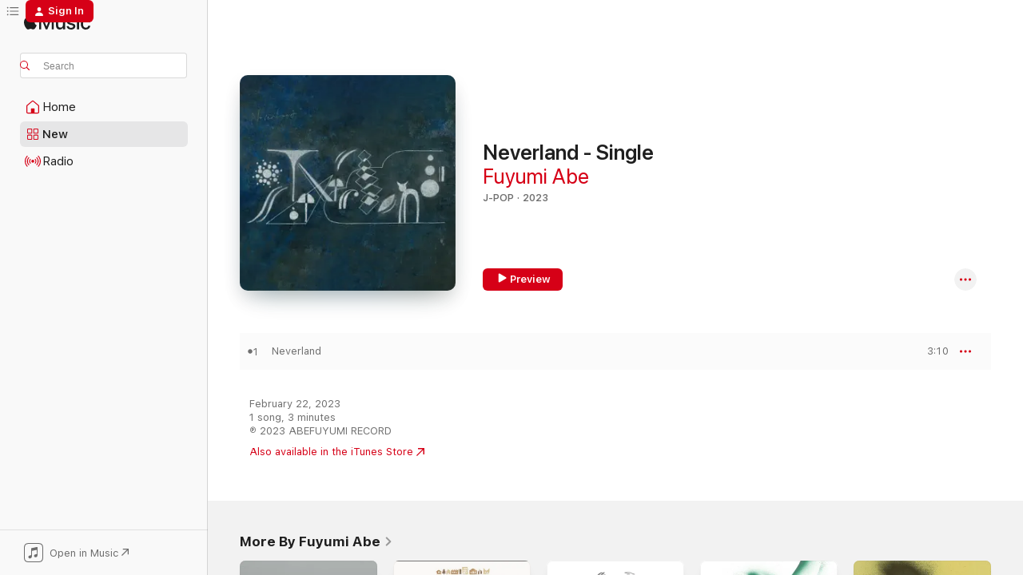

--- FILE ---
content_type: text/html
request_url: https://music.apple.com/us/album/neverland-single/1670624156?at=1l3vpUI&ct=LFV_3e5290dc6d5d1825250eca44605e108e&itsct=catchall_p9&itscg=30440&ls=1
body_size: 21226
content:
<!DOCTYPE html>
<html dir="ltr" lang="en-US">
    <head>
        <!-- prettier-ignore -->
        <meta charset="utf-8">
        <!-- prettier-ignore -->
        <meta http-equiv="X-UA-Compatible" content="IE=edge">
        <!-- prettier-ignore -->
        <meta
            name="viewport"
            content="width=device-width,initial-scale=1,interactive-widget=resizes-content"
        >
        <!-- prettier-ignore -->
        <meta name="applicable-device" content="pc,mobile">
        <!-- prettier-ignore -->
        <meta name="referrer" content="strict-origin">
        <!-- prettier-ignore -->
        <link
            rel="apple-touch-icon"
            sizes="180x180"
            href="/assets/favicon/favicon-180.png"
        >
        <!-- prettier-ignore -->
        <link
            rel="icon"
            type="image/png"
            sizes="32x32"
            href="/assets/favicon/favicon-32.png"
        >
        <!-- prettier-ignore -->
        <link
            rel="icon"
            type="image/png"
            sizes="16x16"
            href="/assets/favicon/favicon-16.png"
        >
        <!-- prettier-ignore -->
        <link
            rel="mask-icon"
            href="/assets/favicon/favicon.svg"
            color="#fa233b"
        >
        <!-- prettier-ignore -->
        <link rel="manifest" href="/manifest.json">

        <title>‎Neverland - Single - Album by Fuyumi Abe - Apple Music</title><!-- HEAD_svelte-1cypuwr_START --><link rel="preconnect" href="//www.apple.com/wss/fonts" crossorigin="anonymous"><link rel="stylesheet" href="//www.apple.com/wss/fonts?families=SF+Pro,v4%7CSF+Pro+Icons,v1&amp;display=swap" type="text/css" referrerpolicy="strict-origin-when-cross-origin"><!-- HEAD_svelte-1cypuwr_END --><!-- HEAD_svelte-eg3hvx_START -->    <meta name="description" content="Listen to Neverland - Single by Fuyumi Abe on Apple Music. 2023. 1 Song. Duration: 3 minutes."> <meta name="keywords" content="listen, Neverland - Single, Fuyumi Abe, music, singles, songs, J-Pop, streaming music, apple music"> <link rel="canonical" href="https://music.apple.com/us/album/neverland-single/1670624156">   <link rel="alternate" type="application/json+oembed" href="https://music.apple.com/api/oembed?url=https%3A%2F%2Fmusic.apple.com%2Fus%2Falbum%2Fneverland-single%2F1670624156" title="Neverland - Single by Fuyumi Abe on Apple Music">  <meta name="al:ios:app_store_id" content="1108187390"> <meta name="al:ios:app_name" content="Apple Music"> <meta name="apple:content_id" content="1670624156"> <meta name="apple:title" content="Neverland - Single"> <meta name="apple:description" content="Listen to Neverland - Single by Fuyumi Abe on Apple Music. 2023. 1 Song. Duration: 3 minutes.">   <meta property="og:title" content="Neverland - Single by Fuyumi Abe on Apple Music"> <meta property="og:description" content="Album · 2023 · 1 Song"> <meta property="og:site_name" content="Apple Music - Web Player"> <meta property="og:url" content="https://music.apple.com/us/album/neverland-single/1670624156"> <meta property="og:image" content="https://is1-ssl.mzstatic.com/image/thumb/Music126/v4/16/3e/e2/163ee2c4-e130-680b-2cb8-64fb9dd5b77c/4525853397696.jpg/1200x630bf-60.jpg"> <meta property="og:image:secure_url" content="https://is1-ssl.mzstatic.com/image/thumb/Music126/v4/16/3e/e2/163ee2c4-e130-680b-2cb8-64fb9dd5b77c/4525853397696.jpg/1200x630bf-60.jpg"> <meta property="og:image:alt" content="Neverland - Single by Fuyumi Abe on Apple Music"> <meta property="og:image:width" content="1200"> <meta property="og:image:height" content="630"> <meta property="og:image:type" content="image/jpg"> <meta property="og:type" content="music.album"> <meta property="og:locale" content="en_US">  <meta property="music:song_count" content="1"> <meta property="music:song" content="https://music.apple.com/us/song/neverland/1670624157"> <meta property="music:song:preview_url:secure_url" content="https://music.apple.com/us/song/neverland/1670624157"> <meta property="music:song:disc" content="1"> <meta property="music:song:duration" content="PT3M10S"> <meta property="music:song:track" content="1">   <meta property="music:musician" content="https://music.apple.com/us/artist/fuyumi-abe/135555840"> <meta property="music:release_date" content="2023-02-22T00:00:00.000Z">   <meta name="twitter:title" content="Neverland - Single by Fuyumi Abe on Apple Music"> <meta name="twitter:description" content="Album · 2023 · 1 Song"> <meta name="twitter:site" content="@AppleMusic"> <meta name="twitter:image" content="https://is1-ssl.mzstatic.com/image/thumb/Music126/v4/16/3e/e2/163ee2c4-e130-680b-2cb8-64fb9dd5b77c/4525853397696.jpg/600x600bf-60.jpg"> <meta name="twitter:image:alt" content="Neverland - Single by Fuyumi Abe on Apple Music"> <meta name="twitter:card" content="summary">       <!-- HTML_TAG_START -->
                <script id=schema:music-album type="application/ld+json">
                    {"@context":"http://schema.org","@type":"MusicAlbum","name":"Neverland - Single","description":"Listen to Neverland - Single by Fuyumi Abe on Apple Music. 2023. 1 Song. Duration: 3 minutes.","citation":[{"@type":"MusicAlbum","image":"https://is1-ssl.mzstatic.com/image/thumb/Music126/v4/f2/1d/97/f21d976e-446b-02ca-c8b5-131acc5afa69/23UMGIM81364.rgb.jpg/1200x630bb.jpg","url":"https://music.apple.com/us/album/kibun-no-seisa-single/1699497841","name":"Kibun No Seisa - Single"},{"@type":"MusicAlbum","image":"https://is1-ssl.mzstatic.com/image/thumb/Music126/v4/d8/29/92/d82992c8-f1d1-0ce6-66ef-4fae850bda7b/4517331075486.jpg/1200x630bb.jpg","url":"https://music.apple.com/us/album/%E6%98%9F%E3%81%AE%E3%82%AF%E3%82%BA-%CF%89-single/1669423511","name":"Stars Omega - Single"},{"@type":"MusicAlbum","image":"https://is1-ssl.mzstatic.com/image/thumb/Music122/v4/85/e0/6e/85e06efa-4ce1-dc3a-27b0-aad94f874b0c/DGP-1149.jpg/1200x630bb.jpg","url":"https://music.apple.com/us/album/ira-single/1648855381","name":"ira - Single"},{"@type":"MusicAlbum","image":"https://is1-ssl.mzstatic.com/image/thumb/Music116/v4/0c/48/6a/0c486a3d-da2e-e3ad-d25f-21edf4b6f15d/859758024529_cover.jpg/1200x630bb.jpg","url":"https://music.apple.com/us/album/%E3%81%9D%E3%81%93%E3%81%AA%E3%81%84-feat-%E3%82%86%E3%81%86%E3%81%95%E3%82%8A-single/1615729292","name":"Faux Pas (feat. Yuusari) - Single"},{"@type":"MusicAlbum","image":"https://is1-ssl.mzstatic.com/image/thumb/Music125/v4/c7/d8/91/c7d891bd-fac1-bb41-3385-2d14365a127a/859756888925_cover.png/1200x630bb.jpg","url":"https://music.apple.com/us/album/prism-feat-%E5%8E%9F%E7%94%B0%E9%83%81%E5%AD%90-roth-bart-baron-seiho-ryo-konishi-single/1566105452","name":"Prism (feat. Ikuko Harada, Roth Bart Baron, Seiho & Ryo Konishi) - Single"},{"@type":"MusicAlbum","image":"https://is1-ssl.mzstatic.com/image/thumb/Music116/v4/09/ab/03/09ab03b1-e439-ff0f-cc5c-585d2f35526a/4525853307695.jpg/1200x630bb.jpg","url":"https://music.apple.com/us/album/new-life-single/1608142579","name":"New Life - Single"},{"@type":"MusicAlbum","image":"https://is1-ssl.mzstatic.com/image/thumb/Music112/v4/8f/24/31/8f24316a-c972-21d1-b137-8758098cb81a/22UMGIM69743.rgb.jpg/1200x630bb.jpg","url":"https://music.apple.com/us/album/yodaka-single/1639019979","name":"Yodaka - Single"},{"@type":"MusicAlbum","image":"https://is1-ssl.mzstatic.com/image/thumb/Music115/v4/65/aa/48/65aa483e-c819-159f-de3b-9a03a030f480/bigup13200681.jpg/1200x630bb.jpg","url":"https://music.apple.com/us/album/sing-in-a-whisper-single/1563867230","name":"Sing in a whisper - Single"},{"@type":"MusicAlbum","image":"https://is1-ssl.mzstatic.com/image/thumb/Music112/v4/08/99/1f/08991fa2-82db-3448-36ee-b286066ae908/bigup13779857.jpg/1200x630bb.jpg","url":"https://music.apple.com/us/album/%E9%9D%92%E6%B5%B7%E5%8E%9F-single/1733176312","name":"Aounabara - Single"},{"@type":"MusicAlbum","image":"https://is1-ssl.mzstatic.com/image/thumb/Music114/v4/7e/63/74/7e63740d-a75a-3aee-5d35-867d1f0cb73d/4525853203997.jpg/1200x630bb.jpg","url":"https://music.apple.com/us/album/yume-ga-nakutemo-single/1543001662","name":"Yume Ga Nakutemo - Single"}],"tracks":[{"@type":"MusicRecording","name":"Neverland","duration":"PT3M10S","url":"https://music.apple.com/us/song/neverland/1670624157","offers":{"@type":"Offer","category":"free","price":0},"audio":{"@type":"AudioObject","potentialAction":{"@type":"ListenAction","expectsAcceptanceOf":{"@type":"Offer","category":"free"},"target":{"@type":"EntryPoint","actionPlatform":"https://music.apple.com/us/song/neverland/1670624157"}},"name":"Neverland","contentUrl":"https://audio-ssl.itunes.apple.com/itunes-assets/AudioPreview116/v4/f9/81/64/f98164d8-a379-9639-c218-0f4f9720187e/mzaf_1596235339638066168.plus.aac.ep.m4a","duration":"PT3M10S","uploadDate":"2023-02-22","thumbnailUrl":"https://is1-ssl.mzstatic.com/image/thumb/Music126/v4/16/3e/e2/163ee2c4-e130-680b-2cb8-64fb9dd5b77c/4525853397696.jpg/1200x630bb.jpg"}}],"workExample":[{"@type":"MusicAlbum","image":"https://is1-ssl.mzstatic.com/image/thumb/Music115/v4/a1/cd/a1/a1cda17b-dd4e-4ad6-3dde-b53dd771cd3d/4538182181720.jpg/1200x630bb.jpg","url":"https://music.apple.com/us/album/chinmoku-no-koibito/1401388634","name":"Chinmoku No Koibito"},{"@type":"MusicAlbum","image":"https://is1-ssl.mzstatic.com/image/thumb/Music/13/d4/1e/mzi.rtrflhsd.jpg/1200x630bb.jpg","url":"https://music.apple.com/us/album/%E7%94%BA/454932872","name":"町"},{"@type":"MusicAlbum","image":"https://is1-ssl.mzstatic.com/image/thumb/Music/v4/bf/86/97/bf869711-12fc-098d-34a0-afb5b80bec7b/abe-h1_big_ok.jpg/1200x630bb.jpg","url":"https://music.apple.com/us/album/how-to-live/631132754","name":"How To Live"},{"@type":"MusicAlbum","image":"https://is1-ssl.mzstatic.com/image/thumb/Music124/v4/ff/7b/39/ff7b3992-c974-7d93-f2fe-2529eee4bbfb/4525853182094.jpg/1200x630bb.jpg","url":"https://music.apple.com/us/album/calm-single/1527539993","name":"Calm - Single"},{"@type":"MusicAlbum","image":"https://is1-ssl.mzstatic.com/image/thumb/Music126/v4/4c/08/d5/4c08d5bf-b038-9281-31ca-afb0ee299d40/4525853517698.jpg/1200x630bb.jpg","url":"https://music.apple.com/us/album/super-legend/1728435605","name":"Super Legend"},{"@type":"MusicAlbum","image":"https://is1-ssl.mzstatic.com/image/thumb/Music113/v4/e4/77/81/e4778138-8044-4d7e-57e0-8a851ac341b4/4525853114293.jpg/1200x630bb.jpg","url":"https://music.apple.com/us/album/heart-of-gold-gomidame-song-single/1466935084","name":"Heart of Gold / Gomidame song - Single"},{"@type":"MusicAlbum","image":"https://is1-ssl.mzstatic.com/image/thumb/Music125/v4/46/ce/d9/46ced9f3-07dd-c8a5-9d56-031b8500ee08/4525853243399.jpg/1200x630bb.jpg","url":"https://music.apple.com/us/album/soda-single/1569546956","name":"Soda - Single"},{"@type":"MusicAlbum","image":"https://is1-ssl.mzstatic.com/image/thumb/Music/81/93/57/mzi.ikniuczx.jpg/1200x630bb.jpg","url":"https://music.apple.com/us/album/%E3%83%96%E3%83%AB%E3%83%BC%E3%82%BA/279391119","name":"ブルーズ"},{"@type":"MusicAlbum","image":"https://is1-ssl.mzstatic.com/image/thumb/Music4/v4/3f/0a/81/3f0a810c-92d1-0be3-6b36-33fa1c6d841a/EP_cover.jpg/1200x630bb.jpg","url":"https://music.apple.com/us/album/abefuyumi-ep/913430513","name":"Abefuyumi EP"},{"@type":"MusicAlbum","image":"https://is1-ssl.mzstatic.com/image/thumb/Music221/v4/91/63/8d/91638de5-f7d5-bb45-ff00-b2cbbbf0b643/4525853638690.jpg/1200x630bb.jpg","url":"https://music.apple.com/us/album/woolou-single/1786961344","name":"WOOLOU - Single"},{"@type":"MusicAlbum","image":"https://is1-ssl.mzstatic.com/image/thumb/Music/54/31/1b/mzi.fyzrzblc.jpg/1200x630bb.jpg","url":"https://music.apple.com/us/album/%E3%83%9F%E3%83%8B%E3%82%A2%E3%83%AB%E3%83%90%E3%83%A0-ep/216652388","name":"Mini Album - EP"},{"@type":"MusicAlbum","image":"https://is1-ssl.mzstatic.com/image/thumb/Music123/v4/af/35/d9/af35d9ba-d5c5-813a-1564-df9d72f77c31/4525853130897.jpg/1200x630bb.jpg","url":"https://music.apple.com/us/album/bird-single/1490445236","name":"Bird - Single"},{"@type":"MusicAlbum","image":"https://is1-ssl.mzstatic.com/image/thumb/Music211/v4/23/f4/4f/23f44fb5-de94-2f20-c7ad-ce4cfdebaa25/4525853723693.jpg/1200x630bb.jpg","url":"https://music.apple.com/us/album/both-sides-now-single/1834076709","name":"Both Sides Now - Single"},{"@type":"MusicAlbum","image":"https://is1-ssl.mzstatic.com/image/thumb/Music/d2/5d/3b/mzi.ktqjlzng.jpg/1200x630bb.jpg","url":"https://music.apple.com/us/album/%E3%83%AF%E3%83%B3-%E3%83%8A%E3%82%A4%E3%83%88-%E3%83%88%E3%83%AA%E3%83%83%E3%83%97-ep/296476484","name":"ワン ナイト トリップ - EP"},{"@type":"MusicAlbum","image":"https://is1-ssl.mzstatic.com/image/thumb/Music/8c/0c/a0/mzi.ryprckrp.jpg/1200x630bb.jpg","url":"https://music.apple.com/us/album/%E7%A9%BA%E3%81%AB%E8%88%9E%E3%81%86-ep/385725306","name":"空に舞う - EP"},{"@type":"MusicRecording","name":"Neverland","duration":"PT3M10S","url":"https://music.apple.com/us/song/neverland/1670624157","offers":{"@type":"Offer","category":"free","price":0},"audio":{"@type":"AudioObject","potentialAction":{"@type":"ListenAction","expectsAcceptanceOf":{"@type":"Offer","category":"free"},"target":{"@type":"EntryPoint","actionPlatform":"https://music.apple.com/us/song/neverland/1670624157"}},"name":"Neverland","contentUrl":"https://audio-ssl.itunes.apple.com/itunes-assets/AudioPreview116/v4/f9/81/64/f98164d8-a379-9639-c218-0f4f9720187e/mzaf_1596235339638066168.plus.aac.ep.m4a","duration":"PT3M10S","uploadDate":"2023-02-22","thumbnailUrl":"https://is1-ssl.mzstatic.com/image/thumb/Music126/v4/16/3e/e2/163ee2c4-e130-680b-2cb8-64fb9dd5b77c/4525853397696.jpg/1200x630bb.jpg"}}],"url":"https://music.apple.com/us/album/neverland-single/1670624156","image":"https://is1-ssl.mzstatic.com/image/thumb/Music126/v4/16/3e/e2/163ee2c4-e130-680b-2cb8-64fb9dd5b77c/4525853397696.jpg/1200x630bb.jpg","potentialAction":{"@type":"ListenAction","expectsAcceptanceOf":{"@type":"Offer","category":"free"},"target":{"@type":"EntryPoint","actionPlatform":"https://music.apple.com/us/album/neverland-single/1670624156"}},"genre":["J-Pop","Music"],"datePublished":"2023-02-22","byArtist":[{"@type":"MusicGroup","url":"https://music.apple.com/us/artist/fuyumi-abe/135555840","name":"Fuyumi Abe"}]}
                </script>
                <!-- HTML_TAG_END -->    <!-- HEAD_svelte-eg3hvx_END -->
      <script type="module" crossorigin src="/assets/index~8a6f659a1b.js"></script>
      <link rel="stylesheet" href="/assets/index~99bed3cf08.css">
      <script type="module">import.meta.url;import("_").catch(()=>1);async function* g(){};window.__vite_is_modern_browser=true;</script>
      <script type="module">!function(){if(window.__vite_is_modern_browser)return;console.warn("vite: loading legacy chunks, syntax error above and the same error below should be ignored");var e=document.getElementById("vite-legacy-polyfill"),n=document.createElement("script");n.src=e.src,n.onload=function(){System.import(document.getElementById('vite-legacy-entry').getAttribute('data-src'))},document.body.appendChild(n)}();</script>
    </head>
    <body>
        <script src="/assets/focus-visible/focus-visible.min.js"></script>
        
        <script
            async
            src="/includes/js-cdn/musickit/v3/amp/musickit.js"
        ></script>
        <script
            type="module"
            async
            src="/includes/js-cdn/musickit/v3/components/musickit-components/musickit-components.esm.js"
        ></script>
        <script
            nomodule
            async
            src="/includes/js-cdn/musickit/v3/components/musickit-components/musickit-components.js"
        ></script>
        <svg style="display: none" xmlns="http://www.w3.org/2000/svg">
            <symbol id="play-circle-fill" viewBox="0 0 60 60">
                <path
                    class="icon-circle-fill__circle"
                    fill="var(--iconCircleFillBG, transparent)"
                    d="M30 60c16.411 0 30-13.617 30-30C60 13.588 46.382 0 29.971 0 13.588 0 .001 13.588.001 30c0 16.383 13.617 30 30 30Z"
                />
                <path
                    fill="var(--iconFillArrow, var(--keyColor, black))"
                    d="M24.411 41.853c-1.41.853-3.028.177-3.028-1.294V19.47c0-1.44 1.735-2.058 3.028-1.294l17.265 10.235a1.89 1.89 0 0 1 0 3.265L24.411 41.853Z"
                />
            </symbol>
        </svg>
        <div class="body-container">
              <div class="app-container svelte-t3vj1e" data-testid="app-container">   <div class="header svelte-rjjbqs" data-testid="header"><nav data-testid="navigation" class="navigation svelte-13li0vp"><div class="navigation__header svelte-13li0vp"><div data-testid="logo" class="logo svelte-1o7dz8w"> <a aria-label="Apple Music" role="img" href="https://music.apple.com/us/home" class="svelte-1o7dz8w"><svg height="20" viewBox="0 0 83 20" width="83" xmlns="http://www.w3.org/2000/svg" class="logo" aria-hidden="true"><path d="M34.752 19.746V6.243h-.088l-5.433 13.503h-2.074L21.711 6.243h-.087v13.503h-2.548V1.399h3.235l5.833 14.621h.1l5.82-14.62h3.248v18.347h-2.56zm16.649 0h-2.586v-2.263h-.062c-.725 1.602-2.061 2.504-4.072 2.504-2.86 0-4.61-1.894-4.61-4.958V6.37h2.698v8.125c0 2.034.95 3.127 2.81 3.127 1.95 0 3.124-1.373 3.124-3.458V6.37H51.4v13.376zm7.394-13.618c3.06 0 5.046 1.73 5.134 4.196h-2.536c-.15-1.296-1.087-2.11-2.598-2.11-1.462 0-2.436.724-2.436 1.793 0 .839.6 1.41 2.023 1.741l2.136.496c2.686.636 3.71 1.704 3.71 3.636 0 2.442-2.236 4.12-5.333 4.12-3.285 0-5.26-1.64-5.509-4.183h2.673c.25 1.398 1.187 2.085 2.836 2.085 1.623 0 2.623-.687 2.623-1.78 0-.865-.487-1.373-1.924-1.704l-2.136-.508c-2.498-.585-3.735-1.806-3.735-3.75 0-2.391 2.049-4.032 5.072-4.032zM66.1 2.836c0-.878.7-1.577 1.561-1.577.862 0 1.55.7 1.55 1.577 0 .864-.688 1.576-1.55 1.576a1.573 1.573 0 0 1-1.56-1.576zm.212 3.534h2.698v13.376h-2.698zm14.089 4.603c-.275-1.424-1.324-2.556-3.085-2.556-2.086 0-3.46 1.767-3.46 4.64 0 2.938 1.386 4.642 3.485 4.642 1.66 0 2.748-.928 3.06-2.48H83C82.713 18.067 80.477 20 77.317 20c-3.76 0-6.208-2.62-6.208-6.942 0-4.247 2.448-6.93 6.183-6.93 3.385 0 5.446 2.213 5.683 4.845h-2.573zM10.824 3.189c-.698.834-1.805 1.496-2.913 1.398-.145-1.128.41-2.33 1.036-3.065C9.644.662 10.848.05 11.835 0c.121 1.178-.336 2.33-1.01 3.19zm.999 1.619c.624.049 2.425.244 3.578 1.98-.096.074-2.137 1.272-2.113 3.79.024 3.01 2.593 4.012 2.617 4.037-.024.074-.407 1.419-1.344 2.812-.817 1.224-1.657 2.422-3.002 2.447-1.297.024-1.73-.783-3.218-.783-1.489 0-1.97.758-3.194.807-1.297.048-2.28-1.297-3.097-2.52C.368 14.908-.904 10.408.825 7.375c.84-1.516 2.377-2.47 4.034-2.495 1.273-.023 2.45.857 3.218.857.769 0 2.137-1.027 3.746-.93z"></path></svg></a>   </div> <div class="search-input-wrapper svelte-nrtdem" data-testid="search-input"><div data-testid="amp-search-input" aria-controls="search-suggestions" aria-expanded="false" aria-haspopup="listbox" aria-owns="search-suggestions" class="search-input-container svelte-rg26q6" tabindex="-1" role=""><div class="flex-container svelte-rg26q6"><form id="search-input-form" class="svelte-rg26q6"><svg height="16" width="16" viewBox="0 0 16 16" class="search-svg" aria-hidden="true"><path d="M11.87 10.835c.018.015.035.03.051.047l3.864 3.863a.735.735 0 1 1-1.04 1.04l-3.863-3.864a.744.744 0 0 1-.047-.051 6.667 6.667 0 1 1 1.035-1.035zM6.667 12a5.333 5.333 0 1 0 0-10.667 5.333 5.333 0 0 0 0 10.667z"></path></svg> <input aria-autocomplete="list" aria-multiline="false" aria-controls="search-suggestions" aria-label="Search" placeholder="Search" spellcheck="false" autocomplete="off" autocorrect="off" autocapitalize="off" type="text" inputmode="search" class="search-input__text-field svelte-rg26q6" data-testid="search-input__text-field"></form> </div> <div data-testid="search-scope-bar"></div>   </div> </div></div> <div data-testid="navigation-content" class="navigation__content svelte-13li0vp" id="navigation" aria-hidden="false"><div class="navigation__scrollable-container svelte-13li0vp"><div data-testid="navigation-items-primary" class="navigation-items navigation-items--primary svelte-ng61m8"> <ul class="navigation-items__list svelte-ng61m8">  <li class="navigation-item navigation-item__home svelte-1a5yt87" aria-selected="false" data-testid="navigation-item"> <a href="https://music.apple.com/us/home" class="navigation-item__link svelte-1a5yt87" role="button" data-testid="home" aria-pressed="false"><div class="navigation-item__content svelte-zhx7t9"> <span class="navigation-item__icon svelte-zhx7t9"> <svg width="24" height="24" viewBox="0 0 24 24" xmlns="http://www.w3.org/2000/svg" aria-hidden="true"><path d="M5.93 20.16a1.94 1.94 0 0 1-1.43-.502c-.334-.335-.502-.794-.502-1.393v-7.142c0-.362.062-.688.177-.953.123-.264.326-.529.6-.75l6.145-5.157c.176-.141.344-.247.52-.318.176-.07.362-.105.564-.105.194 0 .388.035.565.105.176.07.352.177.52.318l6.146 5.158c.273.23.467.476.59.75.124.264.177.59.177.96v7.134c0 .59-.159 1.058-.503 1.393-.335.335-.811.503-1.428.503H5.929Zm12.14-1.172c.221 0 .406-.07.547-.212a.688.688 0 0 0 .22-.511v-7.142c0-.177-.026-.344-.087-.459a.97.97 0 0 0-.265-.353l-6.154-5.149a.756.756 0 0 0-.177-.115.37.37 0 0 0-.15-.035.37.37 0 0 0-.158.035l-.177.115-6.145 5.15a.982.982 0 0 0-.274.352 1.13 1.13 0 0 0-.088.468v7.133c0 .203.08.379.23.511a.744.744 0 0 0 .546.212h12.133Zm-8.323-4.7c0-.176.062-.326.177-.432a.6.6 0 0 1 .423-.159h3.315c.176 0 .326.053.432.16s.159.255.159.431v4.973H9.756v-4.973Z"></path></svg> </span> <span class="navigation-item__label svelte-zhx7t9"> Home </span> </div></a>  </li>  <li class="navigation-item navigation-item__new svelte-1a5yt87" aria-selected="false" data-testid="navigation-item"> <a href="https://music.apple.com/us/new" class="navigation-item__link svelte-1a5yt87" role="button" data-testid="new" aria-pressed="false"><div class="navigation-item__content svelte-zhx7t9"> <span class="navigation-item__icon svelte-zhx7t9"> <svg height="24" viewBox="0 0 24 24" width="24" aria-hidden="true"><path d="M9.92 11.354c.966 0 1.453-.487 1.453-1.49v-3.4c0-1.004-.487-1.483-1.453-1.483H6.452C5.487 4.981 5 5.46 5 6.464v3.4c0 1.003.487 1.49 1.452 1.49zm7.628 0c.965 0 1.452-.487 1.452-1.49v-3.4c0-1.004-.487-1.483-1.452-1.483h-3.46c-.974 0-1.46.479-1.46 1.483v3.4c0 1.003.486 1.49 1.46 1.49zm-7.65-1.073h-3.43c-.266 0-.396-.137-.396-.418v-3.4c0-.273.13-.41.396-.41h3.43c.265 0 .402.137.402.41v3.4c0 .281-.137.418-.403.418zm7.634 0h-3.43c-.273 0-.402-.137-.402-.418v-3.4c0-.273.129-.41.403-.41h3.43c.265 0 .395.137.395.41v3.4c0 .281-.13.418-.396.418zm-7.612 8.7c.966 0 1.453-.48 1.453-1.483v-3.407c0-.996-.487-1.483-1.453-1.483H6.452c-.965 0-1.452.487-1.452 1.483v3.407c0 1.004.487 1.483 1.452 1.483zm7.628 0c.965 0 1.452-.48 1.452-1.483v-3.407c0-.996-.487-1.483-1.452-1.483h-3.46c-.974 0-1.46.487-1.46 1.483v3.407c0 1.004.486 1.483 1.46 1.483zm-7.65-1.072h-3.43c-.266 0-.396-.137-.396-.41v-3.4c0-.282.13-.418.396-.418h3.43c.265 0 .402.136.402.418v3.4c0 .273-.137.41-.403.41zm7.634 0h-3.43c-.273 0-.402-.137-.402-.41v-3.4c0-.282.129-.418.403-.418h3.43c.265 0 .395.136.395.418v3.4c0 .273-.13.41-.396.41z" fill-opacity=".95"></path></svg> </span> <span class="navigation-item__label svelte-zhx7t9"> New </span> </div></a>  </li>  <li class="navigation-item navigation-item__radio svelte-1a5yt87" aria-selected="false" data-testid="navigation-item"> <a href="https://music.apple.com/us/radio" class="navigation-item__link svelte-1a5yt87" role="button" data-testid="radio" aria-pressed="false"><div class="navigation-item__content svelte-zhx7t9"> <span class="navigation-item__icon svelte-zhx7t9"> <svg width="24" height="24" viewBox="0 0 24 24" xmlns="http://www.w3.org/2000/svg" aria-hidden="true"><path d="M19.359 18.57C21.033 16.818 22 14.461 22 11.89s-.967-4.93-2.641-6.68c-.276-.292-.653-.26-.868-.023-.222.246-.176.591.085.868 1.466 1.535 2.272 3.593 2.272 5.835 0 2.241-.806 4.3-2.272 5.835-.261.268-.307.621-.085.86.215.245.592.276.868-.016zm-13.85.014c.222-.238.176-.59-.085-.86-1.474-1.535-2.272-3.593-2.272-5.834 0-2.242.798-4.3 2.272-5.835.261-.277.307-.622.085-.868-.215-.238-.592-.269-.868.023C2.967 6.96 2 9.318 2 11.89s.967 4.929 2.641 6.68c.276.29.653.26.868.014zm1.957-1.873c.223-.253.162-.583-.1-.867-.951-1.068-1.473-2.45-1.473-3.954 0-1.505.522-2.887 1.474-3.954.26-.284.322-.614.1-.876-.23-.26-.622-.26-.891.039-1.175 1.274-1.827 2.963-1.827 4.79 0 1.82.652 3.517 1.827 4.784.269.3.66.307.89.038zm9.958-.038c1.175-1.267 1.827-2.964 1.827-4.783 0-1.828-.652-3.517-1.827-4.791-.269-.3-.66-.3-.89-.039-.23.262-.162.592.092.876.96 1.067 1.481 2.449 1.481 3.954 0 1.504-.522 2.886-1.481 3.954-.254.284-.323.614-.092.867.23.269.621.261.89-.038zm-8.061-1.966c.23-.26.13-.568-.092-.883-.415-.522-.63-1.197-.63-1.934 0-.737.215-1.413.63-1.943.222-.307.322-.614.092-.875s-.653-.261-.906.054a4.385 4.385 0 0 0-.968 2.764 4.38 4.38 0 0 0 .968 2.756c.253.322.675.322.906.061zm6.18-.061a4.38 4.38 0 0 0 .968-2.756 4.385 4.385 0 0 0-.968-2.764c-.253-.315-.675-.315-.906-.054-.23.261-.138.568.092.875.415.53.63 1.206.63 1.943 0 .737-.215 1.412-.63 1.934-.23.315-.322.622-.092.883s.653.261.906-.061zm-3.547-.967c.96 0 1.789-.814 1.789-1.797s-.83-1.789-1.789-1.789c-.96 0-1.781.806-1.781 1.789 0 .983.821 1.797 1.781 1.797z"></path></svg> </span> <span class="navigation-item__label svelte-zhx7t9"> Radio </span> </div></a>  </li>  <li class="navigation-item navigation-item__search svelte-1a5yt87" aria-selected="false" data-testid="navigation-item"> <a href="https://music.apple.com/us/search" class="navigation-item__link svelte-1a5yt87" role="button" data-testid="search" aria-pressed="false"><div class="navigation-item__content svelte-zhx7t9"> <span class="navigation-item__icon svelte-zhx7t9"> <svg height="24" viewBox="0 0 24 24" width="24" aria-hidden="true"><path d="M17.979 18.553c.476 0 .813-.366.813-.835a.807.807 0 0 0-.235-.586l-3.45-3.457a5.61 5.61 0 0 0 1.158-3.413c0-3.098-2.535-5.633-5.633-5.633C7.542 4.63 5 7.156 5 10.262c0 3.098 2.534 5.632 5.632 5.632a5.614 5.614 0 0 0 3.274-1.055l3.472 3.472a.835.835 0 0 0 .6.242zm-7.347-3.875c-2.417 0-4.416-2-4.416-4.416 0-2.417 2-4.417 4.416-4.417 2.417 0 4.417 2 4.417 4.417s-2 4.416-4.417 4.416z" fill-opacity=".95"></path></svg> </span> <span class="navigation-item__label svelte-zhx7t9"> Search </span> </div></a>  </li></ul> </div>   </div> <div class="navigation__native-cta"><div slot="native-cta"><div data-testid="native-cta" class="native-cta svelte-6xh86f  native-cta--authenticated"><button class="native-cta__button svelte-6xh86f" data-testid="native-cta-button"><span class="native-cta__app-icon svelte-6xh86f"><svg width="24" height="24" xmlns="http://www.w3.org/2000/svg" xml:space="preserve" style="fill-rule:evenodd;clip-rule:evenodd;stroke-linejoin:round;stroke-miterlimit:2" viewBox="0 0 24 24" slot="app-icon" aria-hidden="true"><path d="M22.567 1.496C21.448.393 19.956.045 17.293.045H6.566c-2.508 0-4.028.376-5.12 1.465C.344 2.601 0 4.09 0 6.611v10.727c0 2.695.33 4.18 1.432 5.257 1.106 1.103 2.595 1.45 5.275 1.45h10.586c2.663 0 4.169-.347 5.274-1.45C23.656 21.504 24 20.033 24 17.338V6.752c0-2.694-.344-4.179-1.433-5.256Zm.411 4.9v11.299c0 1.898-.338 3.286-1.188 4.137-.851.864-2.256 1.191-4.141 1.191H6.35c-1.884 0-3.303-.341-4.154-1.191-.85-.851-1.174-2.239-1.174-4.137V6.54c0-2.014.324-3.445 1.16-4.295.851-.864 2.312-1.177 4.313-1.177h11.154c1.885 0 3.29.341 4.141 1.191.864.85 1.188 2.239 1.188 4.137Z" style="fill-rule:nonzero"></path><path d="M7.413 19.255c.987 0 2.48-.728 2.48-2.672v-6.385c0-.35.063-.428.378-.494l5.298-1.095c.351-.067.534.025.534.333l.035 4.286c0 .337-.182.586-.53.652l-1.014.228c-1.361.3-2.007.923-2.007 1.937 0 1.017.79 1.748 1.926 1.748.986 0 2.444-.679 2.444-2.64V5.654c0-.636-.279-.821-1.016-.66L9.646 6.298c-.448.091-.674.329-.674.699l.035 7.697c0 .336-.148.546-.446.613l-1.067.21c-1.329.266-1.986.93-1.986 1.993 0 1.017.786 1.745 1.905 1.745Z" style="fill-rule:nonzero"></path></svg></span> <span class="native-cta__label svelte-6xh86f">Open in Music</span> <span class="native-cta__arrow svelte-6xh86f"><svg height="16" width="16" viewBox="0 0 16 16" class="native-cta-action" aria-hidden="true"><path d="M1.559 16 13.795 3.764v8.962H16V0H3.274v2.205h8.962L0 14.441 1.559 16z"></path></svg></span></button> </div>  </div></div></div> </nav> </div>  <div class="player-bar player-bar__floating-player svelte-1rr9v04" data-testid="player-bar" aria-label="Music controls" aria-hidden="false">   </div>   <div id="scrollable-page" class="scrollable-page svelte-mt0bfj" data-main-content data-testid="main-section" aria-hidden="false"><main data-testid="main" class="svelte-bzjlhs"><div class="content-container svelte-bzjlhs" data-testid="content-container"><div class="search-input-wrapper svelte-nrtdem" data-testid="search-input"><div data-testid="amp-search-input" aria-controls="search-suggestions" aria-expanded="false" aria-haspopup="listbox" aria-owns="search-suggestions" class="search-input-container svelte-rg26q6" tabindex="-1" role=""><div class="flex-container svelte-rg26q6"><form id="search-input-form" class="svelte-rg26q6"><svg height="16" width="16" viewBox="0 0 16 16" class="search-svg" aria-hidden="true"><path d="M11.87 10.835c.018.015.035.03.051.047l3.864 3.863a.735.735 0 1 1-1.04 1.04l-3.863-3.864a.744.744 0 0 1-.047-.051 6.667 6.667 0 1 1 1.035-1.035zM6.667 12a5.333 5.333 0 1 0 0-10.667 5.333 5.333 0 0 0 0 10.667z"></path></svg> <input value="" aria-autocomplete="list" aria-multiline="false" aria-controls="search-suggestions" aria-label="Search" placeholder="Search" spellcheck="false" autocomplete="off" autocorrect="off" autocapitalize="off" type="text" inputmode="search" class="search-input__text-field svelte-rg26q6" data-testid="search-input__text-field"></form> </div> <div data-testid="search-scope-bar"> </div>   </div> </div>      <div class="section svelte-wa5vzl" data-testid="section-container" aria-label="Featured"> <div class="section-content svelte-wa5vzl" data-testid="section-content">  <div class="container-detail-header svelte-1uuona0 container-detail-header--no-description" data-testid="container-detail-header"><div slot="artwork"><div class="artwork__radiosity svelte-1agpw2h"> <div data-testid="artwork-component" class="artwork-component artwork-component--aspect-ratio artwork-component--orientation-square svelte-uduhys        artwork-component--has-borders" style="
            --artwork-bg-color: #1c313d;
            --aspect-ratio: 1;
            --placeholder-bg-color: #1c313d;
       ">   <picture class="svelte-uduhys"><source sizes=" (max-width:1319px) 296px,(min-width:1320px) and (max-width:1679px) 316px,316px" srcset="https://is1-ssl.mzstatic.com/image/thumb/Music126/v4/16/3e/e2/163ee2c4-e130-680b-2cb8-64fb9dd5b77c/4525853397696.jpg/296x296bb.webp 296w,https://is1-ssl.mzstatic.com/image/thumb/Music126/v4/16/3e/e2/163ee2c4-e130-680b-2cb8-64fb9dd5b77c/4525853397696.jpg/316x316bb.webp 316w,https://is1-ssl.mzstatic.com/image/thumb/Music126/v4/16/3e/e2/163ee2c4-e130-680b-2cb8-64fb9dd5b77c/4525853397696.jpg/592x592bb.webp 592w,https://is1-ssl.mzstatic.com/image/thumb/Music126/v4/16/3e/e2/163ee2c4-e130-680b-2cb8-64fb9dd5b77c/4525853397696.jpg/632x632bb.webp 632w" type="image/webp"> <source sizes=" (max-width:1319px) 296px,(min-width:1320px) and (max-width:1679px) 316px,316px" srcset="https://is1-ssl.mzstatic.com/image/thumb/Music126/v4/16/3e/e2/163ee2c4-e130-680b-2cb8-64fb9dd5b77c/4525853397696.jpg/296x296bb-60.jpg 296w,https://is1-ssl.mzstatic.com/image/thumb/Music126/v4/16/3e/e2/163ee2c4-e130-680b-2cb8-64fb9dd5b77c/4525853397696.jpg/316x316bb-60.jpg 316w,https://is1-ssl.mzstatic.com/image/thumb/Music126/v4/16/3e/e2/163ee2c4-e130-680b-2cb8-64fb9dd5b77c/4525853397696.jpg/592x592bb-60.jpg 592w,https://is1-ssl.mzstatic.com/image/thumb/Music126/v4/16/3e/e2/163ee2c4-e130-680b-2cb8-64fb9dd5b77c/4525853397696.jpg/632x632bb-60.jpg 632w" type="image/jpeg"> <img alt="" class="artwork-component__contents artwork-component__image svelte-uduhys" loading="lazy" src="/assets/artwork/1x1.gif" role="presentation" decoding="async" width="316" height="316" fetchpriority="auto" style="opacity: 1;"></picture> </div></div> <div data-testid="artwork-component" class="artwork-component artwork-component--aspect-ratio artwork-component--orientation-square svelte-uduhys        artwork-component--has-borders" style="
            --artwork-bg-color: #1c313d;
            --aspect-ratio: 1;
            --placeholder-bg-color: #1c313d;
       ">   <picture class="svelte-uduhys"><source sizes=" (max-width:1319px) 296px,(min-width:1320px) and (max-width:1679px) 316px,316px" srcset="https://is1-ssl.mzstatic.com/image/thumb/Music126/v4/16/3e/e2/163ee2c4-e130-680b-2cb8-64fb9dd5b77c/4525853397696.jpg/296x296bb.webp 296w,https://is1-ssl.mzstatic.com/image/thumb/Music126/v4/16/3e/e2/163ee2c4-e130-680b-2cb8-64fb9dd5b77c/4525853397696.jpg/316x316bb.webp 316w,https://is1-ssl.mzstatic.com/image/thumb/Music126/v4/16/3e/e2/163ee2c4-e130-680b-2cb8-64fb9dd5b77c/4525853397696.jpg/592x592bb.webp 592w,https://is1-ssl.mzstatic.com/image/thumb/Music126/v4/16/3e/e2/163ee2c4-e130-680b-2cb8-64fb9dd5b77c/4525853397696.jpg/632x632bb.webp 632w" type="image/webp"> <source sizes=" (max-width:1319px) 296px,(min-width:1320px) and (max-width:1679px) 316px,316px" srcset="https://is1-ssl.mzstatic.com/image/thumb/Music126/v4/16/3e/e2/163ee2c4-e130-680b-2cb8-64fb9dd5b77c/4525853397696.jpg/296x296bb-60.jpg 296w,https://is1-ssl.mzstatic.com/image/thumb/Music126/v4/16/3e/e2/163ee2c4-e130-680b-2cb8-64fb9dd5b77c/4525853397696.jpg/316x316bb-60.jpg 316w,https://is1-ssl.mzstatic.com/image/thumb/Music126/v4/16/3e/e2/163ee2c4-e130-680b-2cb8-64fb9dd5b77c/4525853397696.jpg/592x592bb-60.jpg 592w,https://is1-ssl.mzstatic.com/image/thumb/Music126/v4/16/3e/e2/163ee2c4-e130-680b-2cb8-64fb9dd5b77c/4525853397696.jpg/632x632bb-60.jpg 632w" type="image/jpeg"> <img alt="Neverland - Single" class="artwork-component__contents artwork-component__image svelte-uduhys" loading="lazy" src="/assets/artwork/1x1.gif" role="presentation" decoding="async" width="316" height="316" fetchpriority="auto" style="opacity: 1;"></picture> </div></div> <div class="headings svelte-1uuona0"> <h1 class="headings__title svelte-1uuona0" data-testid="non-editable-product-title"><span dir="auto">Neverland - Single</span> <span class="headings__badges svelte-1uuona0">   </span></h1> <div class="headings__subtitles svelte-1uuona0" data-testid="product-subtitles"> <a data-testid="click-action" class="click-action svelte-c0t0j2" href="https://music.apple.com/us/artist/fuyumi-abe/135555840">Fuyumi Abe</a> </div> <div class="headings__tertiary-titles"> </div> <div class="headings__metadata-bottom svelte-1uuona0">J-POP · 2023 </div></div>  <div class="primary-actions svelte-1uuona0"><div class="primary-actions__button primary-actions__button--play svelte-1uuona0"><div data-testid="button-action" class="button svelte-rka6wn primary"><button data-testid="click-action" class="click-action svelte-c0t0j2" aria-label="" ><span class="icon svelte-rka6wn" data-testid="play-icon"><svg height="16" viewBox="0 0 16 16" width="16"><path d="m4.4 15.14 10.386-6.096c.842-.459.794-1.64 0-2.097L4.401.85c-.87-.53-2-.12-2 .82v12.625c0 .966 1.06 1.4 2 .844z"></path></svg></span>  Preview</button> </div> </div> <div class="primary-actions__button primary-actions__button--shuffle svelte-1uuona0"> </div></div> <div class="secondary-actions svelte-1uuona0"><div class="secondary-actions svelte-1agpw2h" slot="secondary-actions">  <div class="cloud-buttons svelte-u0auos" data-testid="cloud-buttons">  <amp-contextual-menu-button config="[object Object]" class="svelte-1sn4kz"> <span aria-label="MORE" class="more-button svelte-1sn4kz more-button--platter" data-testid="more-button" slot="trigger-content"><svg width="28" height="28" viewBox="0 0 28 28" class="glyph" xmlns="http://www.w3.org/2000/svg"><circle fill="var(--iconCircleFill, transparent)" cx="14" cy="14" r="14"></circle><path fill="var(--iconEllipsisFill, white)" d="M10.105 14c0-.87-.687-1.55-1.564-1.55-.862 0-1.557.695-1.557 1.55 0 .848.695 1.55 1.557 1.55.855 0 1.564-.702 1.564-1.55zm5.437 0c0-.87-.68-1.55-1.542-1.55A1.55 1.55 0 0012.45 14c0 .848.695 1.55 1.55 1.55.848 0 1.542-.702 1.542-1.55zm5.474 0c0-.87-.687-1.55-1.557-1.55-.87 0-1.564.695-1.564 1.55 0 .848.694 1.55 1.564 1.55.848 0 1.557-.702 1.557-1.55z"></path></svg></span> </amp-contextual-menu-button></div></div></div></div> </div>   </div><div class="section svelte-wa5vzl" data-testid="section-container"> <div class="section-content svelte-wa5vzl" data-testid="section-content">  <div class="placeholder-table svelte-wa5vzl"> <div><div class="placeholder-row svelte-wa5vzl placeholder-row--even placeholder-row--album"></div></div></div> </div>   </div><div class="section svelte-wa5vzl" data-testid="section-container"> <div class="section-content svelte-wa5vzl" data-testid="section-content"> <div class="tracklist-footer svelte-1tm9k9g tracklist-footer--album" data-testid="tracklist-footer"><div class="footer-body svelte-1tm9k9g"><p class="description svelte-1tm9k9g" data-testid="tracklist-footer-description">February 22, 2023
1 song, 3 minutes
℗ 2023 ABEFUYUMI RECORD</p>  <div class="tracklist-footer__native-cta-wrapper svelte-1tm9k9g"><div class="button svelte-yk984v       button--text-button" data-testid="button-base-wrapper"><button data-testid="button-base" aria-label="Also available in the iTunes Store" type="button"  class="svelte-yk984v link"> Also available in the iTunes Store <svg height="16" width="16" viewBox="0 0 16 16" class="web-to-native__action" aria-hidden="true" data-testid="cta-button-arrow-icon"><path d="M1.559 16 13.795 3.764v8.962H16V0H3.274v2.205h8.962L0 14.441 1.559 16z"></path></svg> </button> </div></div></div> <div class="tracklist-footer__friends svelte-1tm9k9g"> </div></div></div>   </div><div class="section svelte-wa5vzl      section--alternate" data-testid="section-container"> <div class="section-content svelte-wa5vzl" data-testid="section-content"> <div class="spacer-wrapper svelte-14fis98"></div></div>   </div><div class="section svelte-wa5vzl      section--alternate" data-testid="section-container" aria-label="More By Fuyumi Abe"> <div class="section-content svelte-wa5vzl" data-testid="section-content"><div class="header svelte-rnrb59">  <div class="header-title-wrapper svelte-rnrb59">   <h2 class="title svelte-rnrb59 title-link" data-testid="header-title"><button type="button" class="title__button svelte-rnrb59" role="link" tabindex="0"><span class="dir-wrapper" dir="auto">More By Fuyumi Abe</span> <svg class="chevron" xmlns="http://www.w3.org/2000/svg" viewBox="0 0 64 64" aria-hidden="true"><path d="M19.817 61.863c1.48 0 2.672-.515 3.702-1.546l24.243-23.63c1.352-1.385 1.996-2.737 2.028-4.443 0-1.674-.644-3.09-2.028-4.443L23.519 4.138c-1.03-.998-2.253-1.513-3.702-1.513-2.994 0-5.409 2.382-5.409 5.344 0 1.481.612 2.833 1.739 3.96l20.99 20.347-20.99 20.283c-1.127 1.126-1.739 2.478-1.739 3.96 0 2.93 2.415 5.344 5.409 5.344Z"></path></svg></button></h2> </div>   </div>   <div class="svelte-1dd7dqt shelf"><section data-testid="shelf-component" class="shelf-grid shelf-grid--onhover svelte-12rmzef" style="
            --grid-max-content-xsmall: 144px; --grid-column-gap-xsmall: 10px; --grid-row-gap-xsmall: 24px; --grid-small: 4; --grid-column-gap-small: 20px; --grid-row-gap-small: 24px; --grid-medium: 5; --grid-column-gap-medium: 20px; --grid-row-gap-medium: 24px; --grid-large: 6; --grid-column-gap-large: 20px; --grid-row-gap-large: 24px; --grid-xlarge: 6; --grid-column-gap-xlarge: 20px; --grid-row-gap-xlarge: 24px;
            --grid-type: G;
            --grid-rows: 1;
            --standard-lockup-shadow-offset: 15px;
            
        "> <div class="shelf-grid__body svelte-12rmzef" data-testid="shelf-body">   <button disabled aria-label="Previous Page" type="button" class="shelf-grid-nav__arrow shelf-grid-nav__arrow--left svelte-1xmivhv" data-testid="shelf-button-left" style="--offset: 
                        calc(25px * -1);
                    ;"><svg viewBox="0 0 9 31" xmlns="http://www.w3.org/2000/svg"><path d="M5.275 29.46a1.61 1.61 0 0 0 1.456 1.077c1.018 0 1.772-.737 1.772-1.737 0-.526-.277-1.186-.449-1.62l-4.68-11.912L8.05 3.363c.172-.442.45-1.116.45-1.625A1.702 1.702 0 0 0 6.728.002a1.603 1.603 0 0 0-1.456 1.09L.675 12.774c-.301.775-.677 1.744-.677 2.495 0 .754.376 1.705.677 2.498L5.272 29.46Z"></path></svg></button> <ul slot="shelf-content" class="shelf-grid__list shelf-grid__list--grid-type-G shelf-grid__list--grid-rows-1 svelte-12rmzef" role="list" tabindex="-1" data-testid="shelf-item-list">   <li class="shelf-grid__list-item svelte-12rmzef" data-index="0" aria-hidden="true"><div class="svelte-12rmzef"><div class="square-lockup-wrapper" data-testid="square-lockup-wrapper">  <div class="product-lockup svelte-1tr6noh" aria-label="Chinmoku No Koibito, 2012" data-testid="product-lockup"><div class="product-lockup__artwork svelte-1tr6noh has-controls" aria-hidden="false"> <div data-testid="artwork-component" class="artwork-component artwork-component--aspect-ratio artwork-component--orientation-square svelte-uduhys    artwork-component--fullwidth    artwork-component--has-borders" style="
            --artwork-bg-color: #a9adac;
            --aspect-ratio: 1;
            --placeholder-bg-color: #a9adac;
       ">   <picture class="svelte-uduhys"><source sizes=" (max-width:1319px) 296px,(min-width:1320px) and (max-width:1679px) 316px,316px" srcset="https://is1-ssl.mzstatic.com/image/thumb/Music115/v4/a1/cd/a1/a1cda17b-dd4e-4ad6-3dde-b53dd771cd3d/4538182181720.jpg/296x296bf.webp 296w,https://is1-ssl.mzstatic.com/image/thumb/Music115/v4/a1/cd/a1/a1cda17b-dd4e-4ad6-3dde-b53dd771cd3d/4538182181720.jpg/316x316bf.webp 316w,https://is1-ssl.mzstatic.com/image/thumb/Music115/v4/a1/cd/a1/a1cda17b-dd4e-4ad6-3dde-b53dd771cd3d/4538182181720.jpg/592x592bf.webp 592w,https://is1-ssl.mzstatic.com/image/thumb/Music115/v4/a1/cd/a1/a1cda17b-dd4e-4ad6-3dde-b53dd771cd3d/4538182181720.jpg/632x632bf.webp 632w" type="image/webp"> <source sizes=" (max-width:1319px) 296px,(min-width:1320px) and (max-width:1679px) 316px,316px" srcset="https://is1-ssl.mzstatic.com/image/thumb/Music115/v4/a1/cd/a1/a1cda17b-dd4e-4ad6-3dde-b53dd771cd3d/4538182181720.jpg/296x296bf-60.jpg 296w,https://is1-ssl.mzstatic.com/image/thumb/Music115/v4/a1/cd/a1/a1cda17b-dd4e-4ad6-3dde-b53dd771cd3d/4538182181720.jpg/316x316bf-60.jpg 316w,https://is1-ssl.mzstatic.com/image/thumb/Music115/v4/a1/cd/a1/a1cda17b-dd4e-4ad6-3dde-b53dd771cd3d/4538182181720.jpg/592x592bf-60.jpg 592w,https://is1-ssl.mzstatic.com/image/thumb/Music115/v4/a1/cd/a1/a1cda17b-dd4e-4ad6-3dde-b53dd771cd3d/4538182181720.jpg/632x632bf-60.jpg 632w" type="image/jpeg"> <img alt="Chinmoku No Koibito" class="artwork-component__contents artwork-component__image svelte-uduhys" loading="lazy" src="/assets/artwork/1x1.gif" role="presentation" decoding="async" width="316" height="316" fetchpriority="auto" style="opacity: 1;"></picture> </div> <div class="square-lockup__social svelte-152pqr7" slot="artwork-metadata-overlay"></div> <div data-testid="lockup-control" class="product-lockup__controls svelte-1tr6noh"><a class="product-lockup__link svelte-1tr6noh" data-testid="product-lockup-link" aria-label="Chinmoku No Koibito, 2012" href="https://music.apple.com/us/album/chinmoku-no-koibito/1401388634">Chinmoku No Koibito</a> <div data-testid="play-button" class="product-lockup__play-button svelte-1tr6noh"><button aria-label="Play Chinmoku No Koibito" class="play-button svelte-19j07e7 play-button--platter" data-testid="play-button"><svg aria-hidden="true" class="icon play-svg" data-testid="play-icon" iconState="play"><use href="#play-circle-fill"></use></svg> </button> </div> <div data-testid="context-button" class="product-lockup__context-button svelte-1tr6noh"><div slot="context-button"><amp-contextual-menu-button config="[object Object]" class="svelte-1sn4kz"> <span aria-label="MORE" class="more-button svelte-1sn4kz more-button--platter  more-button--material" data-testid="more-button" slot="trigger-content"><svg width="28" height="28" viewBox="0 0 28 28" class="glyph" xmlns="http://www.w3.org/2000/svg"><circle fill="var(--iconCircleFill, transparent)" cx="14" cy="14" r="14"></circle><path fill="var(--iconEllipsisFill, white)" d="M10.105 14c0-.87-.687-1.55-1.564-1.55-.862 0-1.557.695-1.557 1.55 0 .848.695 1.55 1.557 1.55.855 0 1.564-.702 1.564-1.55zm5.437 0c0-.87-.68-1.55-1.542-1.55A1.55 1.55 0 0012.45 14c0 .848.695 1.55 1.55 1.55.848 0 1.542-.702 1.542-1.55zm5.474 0c0-.87-.687-1.55-1.557-1.55-.87 0-1.564.695-1.564 1.55 0 .848.694 1.55 1.564 1.55.848 0 1.557-.702 1.557-1.55z"></path></svg></span> </amp-contextual-menu-button></div></div></div></div> <div class="product-lockup__content svelte-1tr6noh"> <div class="product-lockup__content-details svelte-1tr6noh product-lockup__content-details--no-subtitle-link" dir="auto"><div class="product-lockup__title-link svelte-1tr6noh product-lockup__title-link--multiline"> <div class="multiline-clamp svelte-1a7gcr6 multiline-clamp--overflow   multiline-clamp--with-badge" style="--mc-lineClamp: var(--defaultClampOverride, 2);" role="text"> <span class="multiline-clamp__text svelte-1a7gcr6"><a href="https://music.apple.com/us/album/chinmoku-no-koibito/1401388634" data-testid="product-lockup-title" class="product-lockup__title svelte-1tr6noh">Chinmoku No Koibito</a></span><span class="multiline-clamp__badge svelte-1a7gcr6">  </span> </div> </div>  <p data-testid="product-lockup-subtitles" class="product-lockup__subtitle-links svelte-1tr6noh  product-lockup__subtitle-links--singlet"> <div class="multiline-clamp svelte-1a7gcr6 multiline-clamp--overflow" style="--mc-lineClamp: var(--defaultClampOverride, 1);" role="text"> <span class="multiline-clamp__text svelte-1a7gcr6"> <span data-testid="product-lockup-subtitle" class="product-lockup__subtitle svelte-1tr6noh">2012</span></span> </div></p></div></div> </div> </div> </div></li>   <li class="shelf-grid__list-item svelte-12rmzef" data-index="1" aria-hidden="true"><div class="svelte-12rmzef"><div class="square-lockup-wrapper" data-testid="square-lockup-wrapper">  <div class="product-lockup svelte-1tr6noh" aria-label="町, 2011" data-testid="product-lockup"><div class="product-lockup__artwork svelte-1tr6noh has-controls" aria-hidden="false"> <div data-testid="artwork-component" class="artwork-component artwork-component--aspect-ratio artwork-component--orientation-square svelte-uduhys    artwork-component--fullwidth    artwork-component--has-borders" style="
            --artwork-bg-color: #f0e9e1;
            --aspect-ratio: 1;
            --placeholder-bg-color: #f0e9e1;
       ">   <picture class="svelte-uduhys"><source sizes=" (max-width:1319px) 296px,(min-width:1320px) and (max-width:1679px) 316px,316px" srcset="https://is1-ssl.mzstatic.com/image/thumb/Music/13/d4/1e/mzi.rtrflhsd.jpg/296x296bf.webp 296w,https://is1-ssl.mzstatic.com/image/thumb/Music/13/d4/1e/mzi.rtrflhsd.jpg/316x316bf.webp 316w,https://is1-ssl.mzstatic.com/image/thumb/Music/13/d4/1e/mzi.rtrflhsd.jpg/592x592bf.webp 592w,https://is1-ssl.mzstatic.com/image/thumb/Music/13/d4/1e/mzi.rtrflhsd.jpg/632x632bf.webp 632w" type="image/webp"> <source sizes=" (max-width:1319px) 296px,(min-width:1320px) and (max-width:1679px) 316px,316px" srcset="https://is1-ssl.mzstatic.com/image/thumb/Music/13/d4/1e/mzi.rtrflhsd.jpg/296x296bf-60.jpg 296w,https://is1-ssl.mzstatic.com/image/thumb/Music/13/d4/1e/mzi.rtrflhsd.jpg/316x316bf-60.jpg 316w,https://is1-ssl.mzstatic.com/image/thumb/Music/13/d4/1e/mzi.rtrflhsd.jpg/592x592bf-60.jpg 592w,https://is1-ssl.mzstatic.com/image/thumb/Music/13/d4/1e/mzi.rtrflhsd.jpg/632x632bf-60.jpg 632w" type="image/jpeg"> <img alt="町" class="artwork-component__contents artwork-component__image svelte-uduhys" loading="lazy" src="/assets/artwork/1x1.gif" role="presentation" decoding="async" width="316" height="316" fetchpriority="auto" style="opacity: 1;"></picture> </div> <div class="square-lockup__social svelte-152pqr7" slot="artwork-metadata-overlay"></div> <div data-testid="lockup-control" class="product-lockup__controls svelte-1tr6noh"><a class="product-lockup__link svelte-1tr6noh" data-testid="product-lockup-link" aria-label="町, 2011" href="https://music.apple.com/us/album/%E7%94%BA/454932872">町</a> <div data-testid="play-button" class="product-lockup__play-button svelte-1tr6noh"><button aria-label="Play 町" class="play-button svelte-19j07e7 play-button--platter" data-testid="play-button"><svg aria-hidden="true" class="icon play-svg" data-testid="play-icon" iconState="play"><use href="#play-circle-fill"></use></svg> </button> </div> <div data-testid="context-button" class="product-lockup__context-button svelte-1tr6noh"><div slot="context-button"><amp-contextual-menu-button config="[object Object]" class="svelte-1sn4kz"> <span aria-label="MORE" class="more-button svelte-1sn4kz more-button--platter  more-button--material" data-testid="more-button" slot="trigger-content"><svg width="28" height="28" viewBox="0 0 28 28" class="glyph" xmlns="http://www.w3.org/2000/svg"><circle fill="var(--iconCircleFill, transparent)" cx="14" cy="14" r="14"></circle><path fill="var(--iconEllipsisFill, white)" d="M10.105 14c0-.87-.687-1.55-1.564-1.55-.862 0-1.557.695-1.557 1.55 0 .848.695 1.55 1.557 1.55.855 0 1.564-.702 1.564-1.55zm5.437 0c0-.87-.68-1.55-1.542-1.55A1.55 1.55 0 0012.45 14c0 .848.695 1.55 1.55 1.55.848 0 1.542-.702 1.542-1.55zm5.474 0c0-.87-.687-1.55-1.557-1.55-.87 0-1.564.695-1.564 1.55 0 .848.694 1.55 1.564 1.55.848 0 1.557-.702 1.557-1.55z"></path></svg></span> </amp-contextual-menu-button></div></div></div></div> <div class="product-lockup__content svelte-1tr6noh"> <div class="product-lockup__content-details svelte-1tr6noh product-lockup__content-details--no-subtitle-link" dir="auto"><div class="product-lockup__title-link svelte-1tr6noh product-lockup__title-link--multiline"> <div class="multiline-clamp svelte-1a7gcr6 multiline-clamp--overflow   multiline-clamp--with-badge" style="--mc-lineClamp: var(--defaultClampOverride, 2);" role="text"> <span class="multiline-clamp__text svelte-1a7gcr6"><a href="https://music.apple.com/us/album/%E7%94%BA/454932872" data-testid="product-lockup-title" class="product-lockup__title svelte-1tr6noh">町</a></span><span class="multiline-clamp__badge svelte-1a7gcr6">  </span> </div> </div>  <p data-testid="product-lockup-subtitles" class="product-lockup__subtitle-links svelte-1tr6noh  product-lockup__subtitle-links--singlet"> <div class="multiline-clamp svelte-1a7gcr6 multiline-clamp--overflow" style="--mc-lineClamp: var(--defaultClampOverride, 1);" role="text"> <span class="multiline-clamp__text svelte-1a7gcr6"> <span data-testid="product-lockup-subtitle" class="product-lockup__subtitle svelte-1tr6noh">2011</span></span> </div></p></div></div> </div> </div> </div></li>   <li class="shelf-grid__list-item svelte-12rmzef" data-index="2" aria-hidden="true"><div class="svelte-12rmzef"><div class="square-lockup-wrapper" data-testid="square-lockup-wrapper">  <div class="product-lockup svelte-1tr6noh" aria-label="How To Live, 2013" data-testid="product-lockup"><div class="product-lockup__artwork svelte-1tr6noh has-controls" aria-hidden="false"> <div data-testid="artwork-component" class="artwork-component artwork-component--aspect-ratio artwork-component--orientation-square svelte-uduhys    artwork-component--fullwidth    artwork-component--has-borders" style="
            --artwork-bg-color: #ffffff;
            --aspect-ratio: 1;
            --placeholder-bg-color: #ffffff;
       ">   <picture class="svelte-uduhys"><source sizes=" (max-width:1319px) 296px,(min-width:1320px) and (max-width:1679px) 316px,316px" srcset="https://is1-ssl.mzstatic.com/image/thumb/Music/v4/bf/86/97/bf869711-12fc-098d-34a0-afb5b80bec7b/abe-h1_big_ok.jpg/296x296bf.webp 296w,https://is1-ssl.mzstatic.com/image/thumb/Music/v4/bf/86/97/bf869711-12fc-098d-34a0-afb5b80bec7b/abe-h1_big_ok.jpg/316x316bf.webp 316w,https://is1-ssl.mzstatic.com/image/thumb/Music/v4/bf/86/97/bf869711-12fc-098d-34a0-afb5b80bec7b/abe-h1_big_ok.jpg/592x592bf.webp 592w,https://is1-ssl.mzstatic.com/image/thumb/Music/v4/bf/86/97/bf869711-12fc-098d-34a0-afb5b80bec7b/abe-h1_big_ok.jpg/632x632bf.webp 632w" type="image/webp"> <source sizes=" (max-width:1319px) 296px,(min-width:1320px) and (max-width:1679px) 316px,316px" srcset="https://is1-ssl.mzstatic.com/image/thumb/Music/v4/bf/86/97/bf869711-12fc-098d-34a0-afb5b80bec7b/abe-h1_big_ok.jpg/296x296bf-60.jpg 296w,https://is1-ssl.mzstatic.com/image/thumb/Music/v4/bf/86/97/bf869711-12fc-098d-34a0-afb5b80bec7b/abe-h1_big_ok.jpg/316x316bf-60.jpg 316w,https://is1-ssl.mzstatic.com/image/thumb/Music/v4/bf/86/97/bf869711-12fc-098d-34a0-afb5b80bec7b/abe-h1_big_ok.jpg/592x592bf-60.jpg 592w,https://is1-ssl.mzstatic.com/image/thumb/Music/v4/bf/86/97/bf869711-12fc-098d-34a0-afb5b80bec7b/abe-h1_big_ok.jpg/632x632bf-60.jpg 632w" type="image/jpeg"> <img alt="How To Live" class="artwork-component__contents artwork-component__image svelte-uduhys" loading="lazy" src="/assets/artwork/1x1.gif" role="presentation" decoding="async" width="316" height="316" fetchpriority="auto" style="opacity: 1;"></picture> </div> <div class="square-lockup__social svelte-152pqr7" slot="artwork-metadata-overlay"></div> <div data-testid="lockup-control" class="product-lockup__controls svelte-1tr6noh"><a class="product-lockup__link svelte-1tr6noh" data-testid="product-lockup-link" aria-label="How To Live, 2013" href="https://music.apple.com/us/album/how-to-live/631132754">How To Live</a> <div data-testid="play-button" class="product-lockup__play-button svelte-1tr6noh"><button aria-label="Play How To Live" class="play-button svelte-19j07e7 play-button--platter" data-testid="play-button"><svg aria-hidden="true" class="icon play-svg" data-testid="play-icon" iconState="play"><use href="#play-circle-fill"></use></svg> </button> </div> <div data-testid="context-button" class="product-lockup__context-button svelte-1tr6noh"><div slot="context-button"><amp-contextual-menu-button config="[object Object]" class="svelte-1sn4kz"> <span aria-label="MORE" class="more-button svelte-1sn4kz more-button--platter  more-button--material" data-testid="more-button" slot="trigger-content"><svg width="28" height="28" viewBox="0 0 28 28" class="glyph" xmlns="http://www.w3.org/2000/svg"><circle fill="var(--iconCircleFill, transparent)" cx="14" cy="14" r="14"></circle><path fill="var(--iconEllipsisFill, white)" d="M10.105 14c0-.87-.687-1.55-1.564-1.55-.862 0-1.557.695-1.557 1.55 0 .848.695 1.55 1.557 1.55.855 0 1.564-.702 1.564-1.55zm5.437 0c0-.87-.68-1.55-1.542-1.55A1.55 1.55 0 0012.45 14c0 .848.695 1.55 1.55 1.55.848 0 1.542-.702 1.542-1.55zm5.474 0c0-.87-.687-1.55-1.557-1.55-.87 0-1.564.695-1.564 1.55 0 .848.694 1.55 1.564 1.55.848 0 1.557-.702 1.557-1.55z"></path></svg></span> </amp-contextual-menu-button></div></div></div></div> <div class="product-lockup__content svelte-1tr6noh"> <div class="product-lockup__content-details svelte-1tr6noh product-lockup__content-details--no-subtitle-link" dir="auto"><div class="product-lockup__title-link svelte-1tr6noh product-lockup__title-link--multiline"> <div class="multiline-clamp svelte-1a7gcr6 multiline-clamp--overflow   multiline-clamp--with-badge" style="--mc-lineClamp: var(--defaultClampOverride, 2);" role="text"> <span class="multiline-clamp__text svelte-1a7gcr6"><a href="https://music.apple.com/us/album/how-to-live/631132754" data-testid="product-lockup-title" class="product-lockup__title svelte-1tr6noh">How To Live</a></span><span class="multiline-clamp__badge svelte-1a7gcr6">  </span> </div> </div>  <p data-testid="product-lockup-subtitles" class="product-lockup__subtitle-links svelte-1tr6noh  product-lockup__subtitle-links--singlet"> <div class="multiline-clamp svelte-1a7gcr6 multiline-clamp--overflow" style="--mc-lineClamp: var(--defaultClampOverride, 1);" role="text"> <span class="multiline-clamp__text svelte-1a7gcr6"> <span data-testid="product-lockup-subtitle" class="product-lockup__subtitle svelte-1tr6noh">2013</span></span> </div></p></div></div> </div> </div> </div></li>   <li class="shelf-grid__list-item svelte-12rmzef" data-index="3" aria-hidden="true"><div class="svelte-12rmzef"><div class="square-lockup-wrapper" data-testid="square-lockup-wrapper">  <div class="product-lockup svelte-1tr6noh" aria-label="Calm - Single, 2020" data-testid="product-lockup"><div class="product-lockup__artwork svelte-1tr6noh has-controls" aria-hidden="false"> <div data-testid="artwork-component" class="artwork-component artwork-component--aspect-ratio artwork-component--orientation-square svelte-uduhys    artwork-component--fullwidth    artwork-component--has-borders" style="
            --artwork-bg-color: #ffffff;
            --aspect-ratio: 1;
            --placeholder-bg-color: #ffffff;
       ">   <picture class="svelte-uduhys"><source sizes=" (max-width:1319px) 296px,(min-width:1320px) and (max-width:1679px) 316px,316px" srcset="https://is1-ssl.mzstatic.com/image/thumb/Music124/v4/ff/7b/39/ff7b3992-c974-7d93-f2fe-2529eee4bbfb/4525853182094.jpg/296x296bf.webp 296w,https://is1-ssl.mzstatic.com/image/thumb/Music124/v4/ff/7b/39/ff7b3992-c974-7d93-f2fe-2529eee4bbfb/4525853182094.jpg/316x316bf.webp 316w,https://is1-ssl.mzstatic.com/image/thumb/Music124/v4/ff/7b/39/ff7b3992-c974-7d93-f2fe-2529eee4bbfb/4525853182094.jpg/592x592bf.webp 592w,https://is1-ssl.mzstatic.com/image/thumb/Music124/v4/ff/7b/39/ff7b3992-c974-7d93-f2fe-2529eee4bbfb/4525853182094.jpg/632x632bf.webp 632w" type="image/webp"> <source sizes=" (max-width:1319px) 296px,(min-width:1320px) and (max-width:1679px) 316px,316px" srcset="https://is1-ssl.mzstatic.com/image/thumb/Music124/v4/ff/7b/39/ff7b3992-c974-7d93-f2fe-2529eee4bbfb/4525853182094.jpg/296x296bf-60.jpg 296w,https://is1-ssl.mzstatic.com/image/thumb/Music124/v4/ff/7b/39/ff7b3992-c974-7d93-f2fe-2529eee4bbfb/4525853182094.jpg/316x316bf-60.jpg 316w,https://is1-ssl.mzstatic.com/image/thumb/Music124/v4/ff/7b/39/ff7b3992-c974-7d93-f2fe-2529eee4bbfb/4525853182094.jpg/592x592bf-60.jpg 592w,https://is1-ssl.mzstatic.com/image/thumb/Music124/v4/ff/7b/39/ff7b3992-c974-7d93-f2fe-2529eee4bbfb/4525853182094.jpg/632x632bf-60.jpg 632w" type="image/jpeg"> <img alt="Calm - Single" class="artwork-component__contents artwork-component__image svelte-uduhys" loading="lazy" src="/assets/artwork/1x1.gif" role="presentation" decoding="async" width="316" height="316" fetchpriority="auto" style="opacity: 1;"></picture> </div> <div class="square-lockup__social svelte-152pqr7" slot="artwork-metadata-overlay"></div> <div data-testid="lockup-control" class="product-lockup__controls svelte-1tr6noh"><a class="product-lockup__link svelte-1tr6noh" data-testid="product-lockup-link" aria-label="Calm - Single, 2020" href="https://music.apple.com/us/album/calm-single/1527539993">Calm - Single</a> <div data-testid="play-button" class="product-lockup__play-button svelte-1tr6noh"><button aria-label="Play Calm - Single" class="play-button svelte-19j07e7 play-button--platter" data-testid="play-button"><svg aria-hidden="true" class="icon play-svg" data-testid="play-icon" iconState="play"><use href="#play-circle-fill"></use></svg> </button> </div> <div data-testid="context-button" class="product-lockup__context-button svelte-1tr6noh"><div slot="context-button"><amp-contextual-menu-button config="[object Object]" class="svelte-1sn4kz"> <span aria-label="MORE" class="more-button svelte-1sn4kz more-button--platter  more-button--material" data-testid="more-button" slot="trigger-content"><svg width="28" height="28" viewBox="0 0 28 28" class="glyph" xmlns="http://www.w3.org/2000/svg"><circle fill="var(--iconCircleFill, transparent)" cx="14" cy="14" r="14"></circle><path fill="var(--iconEllipsisFill, white)" d="M10.105 14c0-.87-.687-1.55-1.564-1.55-.862 0-1.557.695-1.557 1.55 0 .848.695 1.55 1.557 1.55.855 0 1.564-.702 1.564-1.55zm5.437 0c0-.87-.68-1.55-1.542-1.55A1.55 1.55 0 0012.45 14c0 .848.695 1.55 1.55 1.55.848 0 1.542-.702 1.542-1.55zm5.474 0c0-.87-.687-1.55-1.557-1.55-.87 0-1.564.695-1.564 1.55 0 .848.694 1.55 1.564 1.55.848 0 1.557-.702 1.557-1.55z"></path></svg></span> </amp-contextual-menu-button></div></div></div></div> <div class="product-lockup__content svelte-1tr6noh"> <div class="product-lockup__content-details svelte-1tr6noh product-lockup__content-details--no-subtitle-link" dir="auto"><div class="product-lockup__title-link svelte-1tr6noh product-lockup__title-link--multiline"> <div class="multiline-clamp svelte-1a7gcr6 multiline-clamp--overflow   multiline-clamp--with-badge" style="--mc-lineClamp: var(--defaultClampOverride, 2);" role="text"> <span class="multiline-clamp__text svelte-1a7gcr6"><a href="https://music.apple.com/us/album/calm-single/1527539993" data-testid="product-lockup-title" class="product-lockup__title svelte-1tr6noh">Calm - Single</a></span><span class="multiline-clamp__badge svelte-1a7gcr6">  </span> </div> </div>  <p data-testid="product-lockup-subtitles" class="product-lockup__subtitle-links svelte-1tr6noh  product-lockup__subtitle-links--singlet"> <div class="multiline-clamp svelte-1a7gcr6 multiline-clamp--overflow" style="--mc-lineClamp: var(--defaultClampOverride, 1);" role="text"> <span class="multiline-clamp__text svelte-1a7gcr6"> <span data-testid="product-lockup-subtitle" class="product-lockup__subtitle svelte-1tr6noh">2020</span></span> </div></p></div></div> </div> </div> </div></li>   <li class="shelf-grid__list-item svelte-12rmzef" data-index="4" aria-hidden="true"><div class="svelte-12rmzef"><div class="square-lockup-wrapper" data-testid="square-lockup-wrapper">  <div class="product-lockup svelte-1tr6noh" aria-label="Super Legend, 2024" data-testid="product-lockup"><div class="product-lockup__artwork svelte-1tr6noh has-controls" aria-hidden="false"> <div data-testid="artwork-component" class="artwork-component artwork-component--aspect-ratio artwork-component--orientation-square svelte-uduhys    artwork-component--fullwidth    artwork-component--has-borders" style="
            --artwork-bg-color: #cdc575;
            --aspect-ratio: 1;
            --placeholder-bg-color: #cdc575;
       ">   <picture class="svelte-uduhys"><source sizes=" (max-width:1319px) 296px,(min-width:1320px) and (max-width:1679px) 316px,316px" srcset="https://is1-ssl.mzstatic.com/image/thumb/Music126/v4/4c/08/d5/4c08d5bf-b038-9281-31ca-afb0ee299d40/4525853517698.jpg/296x296bf.webp 296w,https://is1-ssl.mzstatic.com/image/thumb/Music126/v4/4c/08/d5/4c08d5bf-b038-9281-31ca-afb0ee299d40/4525853517698.jpg/316x316bf.webp 316w,https://is1-ssl.mzstatic.com/image/thumb/Music126/v4/4c/08/d5/4c08d5bf-b038-9281-31ca-afb0ee299d40/4525853517698.jpg/592x592bf.webp 592w,https://is1-ssl.mzstatic.com/image/thumb/Music126/v4/4c/08/d5/4c08d5bf-b038-9281-31ca-afb0ee299d40/4525853517698.jpg/632x632bf.webp 632w" type="image/webp"> <source sizes=" (max-width:1319px) 296px,(min-width:1320px) and (max-width:1679px) 316px,316px" srcset="https://is1-ssl.mzstatic.com/image/thumb/Music126/v4/4c/08/d5/4c08d5bf-b038-9281-31ca-afb0ee299d40/4525853517698.jpg/296x296bf-60.jpg 296w,https://is1-ssl.mzstatic.com/image/thumb/Music126/v4/4c/08/d5/4c08d5bf-b038-9281-31ca-afb0ee299d40/4525853517698.jpg/316x316bf-60.jpg 316w,https://is1-ssl.mzstatic.com/image/thumb/Music126/v4/4c/08/d5/4c08d5bf-b038-9281-31ca-afb0ee299d40/4525853517698.jpg/592x592bf-60.jpg 592w,https://is1-ssl.mzstatic.com/image/thumb/Music126/v4/4c/08/d5/4c08d5bf-b038-9281-31ca-afb0ee299d40/4525853517698.jpg/632x632bf-60.jpg 632w" type="image/jpeg"> <img alt="Super Legend" class="artwork-component__contents artwork-component__image svelte-uduhys" loading="lazy" src="/assets/artwork/1x1.gif" role="presentation" decoding="async" width="316" height="316" fetchpriority="auto" style="opacity: 1;"></picture> </div> <div class="square-lockup__social svelte-152pqr7" slot="artwork-metadata-overlay"></div> <div data-testid="lockup-control" class="product-lockup__controls svelte-1tr6noh"><a class="product-lockup__link svelte-1tr6noh" data-testid="product-lockup-link" aria-label="Super Legend, 2024" href="https://music.apple.com/us/album/super-legend/1728435605">Super Legend</a> <div data-testid="play-button" class="product-lockup__play-button svelte-1tr6noh"><button aria-label="Play Super Legend" class="play-button svelte-19j07e7 play-button--platter" data-testid="play-button"><svg aria-hidden="true" class="icon play-svg" data-testid="play-icon" iconState="play"><use href="#play-circle-fill"></use></svg> </button> </div> <div data-testid="context-button" class="product-lockup__context-button svelte-1tr6noh"><div slot="context-button"><amp-contextual-menu-button config="[object Object]" class="svelte-1sn4kz"> <span aria-label="MORE" class="more-button svelte-1sn4kz more-button--platter  more-button--material" data-testid="more-button" slot="trigger-content"><svg width="28" height="28" viewBox="0 0 28 28" class="glyph" xmlns="http://www.w3.org/2000/svg"><circle fill="var(--iconCircleFill, transparent)" cx="14" cy="14" r="14"></circle><path fill="var(--iconEllipsisFill, white)" d="M10.105 14c0-.87-.687-1.55-1.564-1.55-.862 0-1.557.695-1.557 1.55 0 .848.695 1.55 1.557 1.55.855 0 1.564-.702 1.564-1.55zm5.437 0c0-.87-.68-1.55-1.542-1.55A1.55 1.55 0 0012.45 14c0 .848.695 1.55 1.55 1.55.848 0 1.542-.702 1.542-1.55zm5.474 0c0-.87-.687-1.55-1.557-1.55-.87 0-1.564.695-1.564 1.55 0 .848.694 1.55 1.564 1.55.848 0 1.557-.702 1.557-1.55z"></path></svg></span> </amp-contextual-menu-button></div></div></div></div> <div class="product-lockup__content svelte-1tr6noh"> <div class="product-lockup__content-details svelte-1tr6noh product-lockup__content-details--no-subtitle-link" dir="auto"><div class="product-lockup__title-link svelte-1tr6noh product-lockup__title-link--multiline"> <div class="multiline-clamp svelte-1a7gcr6 multiline-clamp--overflow   multiline-clamp--with-badge" style="--mc-lineClamp: var(--defaultClampOverride, 2);" role="text"> <span class="multiline-clamp__text svelte-1a7gcr6"><a href="https://music.apple.com/us/album/super-legend/1728435605" data-testid="product-lockup-title" class="product-lockup__title svelte-1tr6noh">Super Legend</a></span><span class="multiline-clamp__badge svelte-1a7gcr6">  </span> </div> </div>  <p data-testid="product-lockup-subtitles" class="product-lockup__subtitle-links svelte-1tr6noh  product-lockup__subtitle-links--singlet"> <div class="multiline-clamp svelte-1a7gcr6 multiline-clamp--overflow" style="--mc-lineClamp: var(--defaultClampOverride, 1);" role="text"> <span class="multiline-clamp__text svelte-1a7gcr6"> <span data-testid="product-lockup-subtitle" class="product-lockup__subtitle svelte-1tr6noh">2024</span></span> </div></p></div></div> </div> </div> </div></li>   <li class="shelf-grid__list-item svelte-12rmzef" data-index="5" aria-hidden="true"><div class="svelte-12rmzef"><div class="square-lockup-wrapper" data-testid="square-lockup-wrapper">  <div class="product-lockup svelte-1tr6noh" aria-label="Heart of Gold / Gomidame song - Single, 2018" data-testid="product-lockup"><div class="product-lockup__artwork svelte-1tr6noh has-controls" aria-hidden="false"> <div data-testid="artwork-component" class="artwork-component artwork-component--aspect-ratio artwork-component--orientation-square svelte-uduhys    artwork-component--fullwidth    artwork-component--has-borders" style="
            --artwork-bg-color: #fcfcfc;
            --aspect-ratio: 1;
            --placeholder-bg-color: #fcfcfc;
       ">   <picture class="svelte-uduhys"><source sizes=" (max-width:1319px) 296px,(min-width:1320px) and (max-width:1679px) 316px,316px" srcset="https://is1-ssl.mzstatic.com/image/thumb/Music113/v4/e4/77/81/e4778138-8044-4d7e-57e0-8a851ac341b4/4525853114293.jpg/296x296bf.webp 296w,https://is1-ssl.mzstatic.com/image/thumb/Music113/v4/e4/77/81/e4778138-8044-4d7e-57e0-8a851ac341b4/4525853114293.jpg/316x316bf.webp 316w,https://is1-ssl.mzstatic.com/image/thumb/Music113/v4/e4/77/81/e4778138-8044-4d7e-57e0-8a851ac341b4/4525853114293.jpg/592x592bf.webp 592w,https://is1-ssl.mzstatic.com/image/thumb/Music113/v4/e4/77/81/e4778138-8044-4d7e-57e0-8a851ac341b4/4525853114293.jpg/632x632bf.webp 632w" type="image/webp"> <source sizes=" (max-width:1319px) 296px,(min-width:1320px) and (max-width:1679px) 316px,316px" srcset="https://is1-ssl.mzstatic.com/image/thumb/Music113/v4/e4/77/81/e4778138-8044-4d7e-57e0-8a851ac341b4/4525853114293.jpg/296x296bf-60.jpg 296w,https://is1-ssl.mzstatic.com/image/thumb/Music113/v4/e4/77/81/e4778138-8044-4d7e-57e0-8a851ac341b4/4525853114293.jpg/316x316bf-60.jpg 316w,https://is1-ssl.mzstatic.com/image/thumb/Music113/v4/e4/77/81/e4778138-8044-4d7e-57e0-8a851ac341b4/4525853114293.jpg/592x592bf-60.jpg 592w,https://is1-ssl.mzstatic.com/image/thumb/Music113/v4/e4/77/81/e4778138-8044-4d7e-57e0-8a851ac341b4/4525853114293.jpg/632x632bf-60.jpg 632w" type="image/jpeg"> <img alt="Heart of Gold / Gomidame song - Single" class="artwork-component__contents artwork-component__image svelte-uduhys" loading="lazy" src="/assets/artwork/1x1.gif" role="presentation" decoding="async" width="316" height="316" fetchpriority="auto" style="opacity: 1;"></picture> </div> <div class="square-lockup__social svelte-152pqr7" slot="artwork-metadata-overlay"></div> <div data-testid="lockup-control" class="product-lockup__controls svelte-1tr6noh"><a class="product-lockup__link svelte-1tr6noh" data-testid="product-lockup-link" aria-label="Heart of Gold / Gomidame song - Single, 2018" href="https://music.apple.com/us/album/heart-of-gold-gomidame-song-single/1466935084">Heart of Gold / Gomidame song - Single</a> <div data-testid="play-button" class="product-lockup__play-button svelte-1tr6noh"><button aria-label="Play Heart of Gold / Gomidame song - Single" class="play-button svelte-19j07e7 play-button--platter" data-testid="play-button"><svg aria-hidden="true" class="icon play-svg" data-testid="play-icon" iconState="play"><use href="#play-circle-fill"></use></svg> </button> </div> <div data-testid="context-button" class="product-lockup__context-button svelte-1tr6noh"><div slot="context-button"><amp-contextual-menu-button config="[object Object]" class="svelte-1sn4kz"> <span aria-label="MORE" class="more-button svelte-1sn4kz more-button--platter  more-button--material" data-testid="more-button" slot="trigger-content"><svg width="28" height="28" viewBox="0 0 28 28" class="glyph" xmlns="http://www.w3.org/2000/svg"><circle fill="var(--iconCircleFill, transparent)" cx="14" cy="14" r="14"></circle><path fill="var(--iconEllipsisFill, white)" d="M10.105 14c0-.87-.687-1.55-1.564-1.55-.862 0-1.557.695-1.557 1.55 0 .848.695 1.55 1.557 1.55.855 0 1.564-.702 1.564-1.55zm5.437 0c0-.87-.68-1.55-1.542-1.55A1.55 1.55 0 0012.45 14c0 .848.695 1.55 1.55 1.55.848 0 1.542-.702 1.542-1.55zm5.474 0c0-.87-.687-1.55-1.557-1.55-.87 0-1.564.695-1.564 1.55 0 .848.694 1.55 1.564 1.55.848 0 1.557-.702 1.557-1.55z"></path></svg></span> </amp-contextual-menu-button></div></div></div></div> <div class="product-lockup__content svelte-1tr6noh"> <div class="product-lockup__content-details svelte-1tr6noh product-lockup__content-details--no-subtitle-link" dir="auto"><div class="product-lockup__title-link svelte-1tr6noh product-lockup__title-link--multiline"> <div class="multiline-clamp svelte-1a7gcr6 multiline-clamp--overflow   multiline-clamp--with-badge" style="--mc-lineClamp: var(--defaultClampOverride, 2);" role="text"> <span class="multiline-clamp__text svelte-1a7gcr6"><a href="https://music.apple.com/us/album/heart-of-gold-gomidame-song-single/1466935084" data-testid="product-lockup-title" class="product-lockup__title svelte-1tr6noh">Heart of Gold / Gomidame song - Single</a></span><span class="multiline-clamp__badge svelte-1a7gcr6">  </span> </div> </div>  <p data-testid="product-lockup-subtitles" class="product-lockup__subtitle-links svelte-1tr6noh  product-lockup__subtitle-links--singlet"> <div class="multiline-clamp svelte-1a7gcr6 multiline-clamp--overflow" style="--mc-lineClamp: var(--defaultClampOverride, 1);" role="text"> <span class="multiline-clamp__text svelte-1a7gcr6"> <span data-testid="product-lockup-subtitle" class="product-lockup__subtitle svelte-1tr6noh">2018</span></span> </div></p></div></div> </div> </div> </div></li>   <li class="shelf-grid__list-item svelte-12rmzef" data-index="6" aria-hidden="true"><div class="svelte-12rmzef"><div class="square-lockup-wrapper" data-testid="square-lockup-wrapper">  <div class="product-lockup svelte-1tr6noh" aria-label="Soda - Single, 2021" data-testid="product-lockup"><div class="product-lockup__artwork svelte-1tr6noh has-controls" aria-hidden="false"> <div data-testid="artwork-component" class="artwork-component artwork-component--aspect-ratio artwork-component--orientation-square svelte-uduhys    artwork-component--fullwidth    artwork-component--has-borders" style="
            --artwork-bg-color: #ffffff;
            --aspect-ratio: 1;
            --placeholder-bg-color: #ffffff;
       ">   <picture class="svelte-uduhys"><source sizes=" (max-width:1319px) 296px,(min-width:1320px) and (max-width:1679px) 316px,316px" srcset="https://is1-ssl.mzstatic.com/image/thumb/Music125/v4/46/ce/d9/46ced9f3-07dd-c8a5-9d56-031b8500ee08/4525853243399.jpg/296x296bf.webp 296w,https://is1-ssl.mzstatic.com/image/thumb/Music125/v4/46/ce/d9/46ced9f3-07dd-c8a5-9d56-031b8500ee08/4525853243399.jpg/316x316bf.webp 316w,https://is1-ssl.mzstatic.com/image/thumb/Music125/v4/46/ce/d9/46ced9f3-07dd-c8a5-9d56-031b8500ee08/4525853243399.jpg/592x592bf.webp 592w,https://is1-ssl.mzstatic.com/image/thumb/Music125/v4/46/ce/d9/46ced9f3-07dd-c8a5-9d56-031b8500ee08/4525853243399.jpg/632x632bf.webp 632w" type="image/webp"> <source sizes=" (max-width:1319px) 296px,(min-width:1320px) and (max-width:1679px) 316px,316px" srcset="https://is1-ssl.mzstatic.com/image/thumb/Music125/v4/46/ce/d9/46ced9f3-07dd-c8a5-9d56-031b8500ee08/4525853243399.jpg/296x296bf-60.jpg 296w,https://is1-ssl.mzstatic.com/image/thumb/Music125/v4/46/ce/d9/46ced9f3-07dd-c8a5-9d56-031b8500ee08/4525853243399.jpg/316x316bf-60.jpg 316w,https://is1-ssl.mzstatic.com/image/thumb/Music125/v4/46/ce/d9/46ced9f3-07dd-c8a5-9d56-031b8500ee08/4525853243399.jpg/592x592bf-60.jpg 592w,https://is1-ssl.mzstatic.com/image/thumb/Music125/v4/46/ce/d9/46ced9f3-07dd-c8a5-9d56-031b8500ee08/4525853243399.jpg/632x632bf-60.jpg 632w" type="image/jpeg"> <img alt="Soda - Single" class="artwork-component__contents artwork-component__image svelte-uduhys" loading="lazy" src="/assets/artwork/1x1.gif" role="presentation" decoding="async" width="316" height="316" fetchpriority="auto" style="opacity: 1;"></picture> </div> <div class="square-lockup__social svelte-152pqr7" slot="artwork-metadata-overlay"></div> <div data-testid="lockup-control" class="product-lockup__controls svelte-1tr6noh"><a class="product-lockup__link svelte-1tr6noh" data-testid="product-lockup-link" aria-label="Soda - Single, 2021" href="https://music.apple.com/us/album/soda-single/1569546956">Soda - Single</a> <div data-testid="play-button" class="product-lockup__play-button svelte-1tr6noh"><button aria-label="Play Soda - Single" class="play-button svelte-19j07e7 play-button--platter" data-testid="play-button"><svg aria-hidden="true" class="icon play-svg" data-testid="play-icon" iconState="play"><use href="#play-circle-fill"></use></svg> </button> </div> <div data-testid="context-button" class="product-lockup__context-button svelte-1tr6noh"><div slot="context-button"><amp-contextual-menu-button config="[object Object]" class="svelte-1sn4kz"> <span aria-label="MORE" class="more-button svelte-1sn4kz more-button--platter  more-button--material" data-testid="more-button" slot="trigger-content"><svg width="28" height="28" viewBox="0 0 28 28" class="glyph" xmlns="http://www.w3.org/2000/svg"><circle fill="var(--iconCircleFill, transparent)" cx="14" cy="14" r="14"></circle><path fill="var(--iconEllipsisFill, white)" d="M10.105 14c0-.87-.687-1.55-1.564-1.55-.862 0-1.557.695-1.557 1.55 0 .848.695 1.55 1.557 1.55.855 0 1.564-.702 1.564-1.55zm5.437 0c0-.87-.68-1.55-1.542-1.55A1.55 1.55 0 0012.45 14c0 .848.695 1.55 1.55 1.55.848 0 1.542-.702 1.542-1.55zm5.474 0c0-.87-.687-1.55-1.557-1.55-.87 0-1.564.695-1.564 1.55 0 .848.694 1.55 1.564 1.55.848 0 1.557-.702 1.557-1.55z"></path></svg></span> </amp-contextual-menu-button></div></div></div></div> <div class="product-lockup__content svelte-1tr6noh"> <div class="product-lockup__content-details svelte-1tr6noh product-lockup__content-details--no-subtitle-link" dir="auto"><div class="product-lockup__title-link svelte-1tr6noh product-lockup__title-link--multiline"> <div class="multiline-clamp svelte-1a7gcr6 multiline-clamp--overflow   multiline-clamp--with-badge" style="--mc-lineClamp: var(--defaultClampOverride, 2);" role="text"> <span class="multiline-clamp__text svelte-1a7gcr6"><a href="https://music.apple.com/us/album/soda-single/1569546956" data-testid="product-lockup-title" class="product-lockup__title svelte-1tr6noh">Soda - Single</a></span><span class="multiline-clamp__badge svelte-1a7gcr6">  </span> </div> </div>  <p data-testid="product-lockup-subtitles" class="product-lockup__subtitle-links svelte-1tr6noh  product-lockup__subtitle-links--singlet"> <div class="multiline-clamp svelte-1a7gcr6 multiline-clamp--overflow" style="--mc-lineClamp: var(--defaultClampOverride, 1);" role="text"> <span class="multiline-clamp__text svelte-1a7gcr6"> <span data-testid="product-lockup-subtitle" class="product-lockup__subtitle svelte-1tr6noh">2021</span></span> </div></p></div></div> </div> </div> </div></li>   <li class="shelf-grid__list-item svelte-12rmzef placeholder" data-index="7" aria-hidden="true"></li>   <li class="shelf-grid__list-item svelte-12rmzef placeholder" data-index="8" aria-hidden="true"></li>   <li class="shelf-grid__list-item svelte-12rmzef placeholder" data-index="9" aria-hidden="true"></li>   <li class="shelf-grid__list-item svelte-12rmzef placeholder" data-index="10" aria-hidden="true"></li>   <li class="shelf-grid__list-item svelte-12rmzef placeholder" data-index="11" aria-hidden="true"></li>   <li class="shelf-grid__list-item svelte-12rmzef placeholder" data-index="12" aria-hidden="true"></li>   <li class="shelf-grid__list-item svelte-12rmzef placeholder" data-index="13" aria-hidden="true"></li>   <li class="shelf-grid__list-item svelte-12rmzef placeholder" data-index="14" aria-hidden="true"></li> </ul> <button aria-label="Next Page" type="button" class="shelf-grid-nav__arrow shelf-grid-nav__arrow--right svelte-1xmivhv" data-testid="shelf-button-right" style="--offset: 
                        calc(25px * -1);
                    ;"><svg viewBox="0 0 9 31" xmlns="http://www.w3.org/2000/svg"><path d="M5.275 29.46a1.61 1.61 0 0 0 1.456 1.077c1.018 0 1.772-.737 1.772-1.737 0-.526-.277-1.186-.449-1.62l-4.68-11.912L8.05 3.363c.172-.442.45-1.116.45-1.625A1.702 1.702 0 0 0 6.728.002a1.603 1.603 0 0 0-1.456 1.09L.675 12.774c-.301.775-.677 1.744-.677 2.495 0 .754.376 1.705.677 2.498L5.272 29.46Z"></path></svg></button></div> </section> </div></div>   </div><div class="section svelte-wa5vzl      section--alternate" data-testid="section-container" aria-label="You Might Also Like"> <div class="section-content svelte-wa5vzl" data-testid="section-content"><div class="header svelte-rnrb59">  <div class="header-title-wrapper svelte-rnrb59">   <h2 class="title svelte-rnrb59 title-link" data-testid="header-title"><button type="button" class="title__button svelte-rnrb59" role="link" tabindex="0"><span class="dir-wrapper" dir="auto">You Might Also Like</span> <svg class="chevron" xmlns="http://www.w3.org/2000/svg" viewBox="0 0 64 64" aria-hidden="true"><path d="M19.817 61.863c1.48 0 2.672-.515 3.702-1.546l24.243-23.63c1.352-1.385 1.996-2.737 2.028-4.443 0-1.674-.644-3.09-2.028-4.443L23.519 4.138c-1.03-.998-2.253-1.513-3.702-1.513-2.994 0-5.409 2.382-5.409 5.344 0 1.481.612 2.833 1.739 3.96l20.99 20.347-20.99 20.283c-1.127 1.126-1.739 2.478-1.739 3.96 0 2.93 2.415 5.344 5.409 5.344Z"></path></svg></button></h2> </div>   </div>   <div class="svelte-1dd7dqt shelf"><section data-testid="shelf-component" class="shelf-grid shelf-grid--onhover svelte-12rmzef" style="
            --grid-max-content-xsmall: 144px; --grid-column-gap-xsmall: 10px; --grid-row-gap-xsmall: 24px; --grid-small: 4; --grid-column-gap-small: 20px; --grid-row-gap-small: 24px; --grid-medium: 5; --grid-column-gap-medium: 20px; --grid-row-gap-medium: 24px; --grid-large: 6; --grid-column-gap-large: 20px; --grid-row-gap-large: 24px; --grid-xlarge: 6; --grid-column-gap-xlarge: 20px; --grid-row-gap-xlarge: 24px;
            --grid-type: G;
            --grid-rows: 1;
            --standard-lockup-shadow-offset: 15px;
            
        "> <div class="shelf-grid__body svelte-12rmzef" data-testid="shelf-body">   <button disabled aria-label="Previous Page" type="button" class="shelf-grid-nav__arrow shelf-grid-nav__arrow--left svelte-1xmivhv" data-testid="shelf-button-left" style="--offset: 
                        calc(25px * -1);
                    ;"><svg viewBox="0 0 9 31" xmlns="http://www.w3.org/2000/svg"><path d="M5.275 29.46a1.61 1.61 0 0 0 1.456 1.077c1.018 0 1.772-.737 1.772-1.737 0-.526-.277-1.186-.449-1.62l-4.68-11.912L8.05 3.363c.172-.442.45-1.116.45-1.625A1.702 1.702 0 0 0 6.728.002a1.603 1.603 0 0 0-1.456 1.09L.675 12.774c-.301.775-.677 1.744-.677 2.495 0 .754.376 1.705.677 2.498L5.272 29.46Z"></path></svg></button> <ul slot="shelf-content" class="shelf-grid__list shelf-grid__list--grid-type-G shelf-grid__list--grid-rows-1 svelte-12rmzef" role="list" tabindex="-1" data-testid="shelf-item-list">   <li class="shelf-grid__list-item svelte-12rmzef" data-index="0" aria-hidden="true"><div class="svelte-12rmzef"><div class="square-lockup-wrapper" data-testid="square-lockup-wrapper">  <div class="product-lockup svelte-1tr6noh" aria-label="Kibun No Seisa - Single, Kukikodan" data-testid="product-lockup"><div class="product-lockup__artwork svelte-1tr6noh has-controls" aria-hidden="false"> <div data-testid="artwork-component" class="artwork-component artwork-component--aspect-ratio artwork-component--orientation-square svelte-uduhys    artwork-component--fullwidth    artwork-component--has-borders" style="
            --artwork-bg-color: #00030d;
            --aspect-ratio: 1;
            --placeholder-bg-color: #00030d;
       ">   <picture class="svelte-uduhys"><source sizes=" (max-width:1319px) 296px,(min-width:1320px) and (max-width:1679px) 316px,316px" srcset="https://is1-ssl.mzstatic.com/image/thumb/Music126/v4/f2/1d/97/f21d976e-446b-02ca-c8b5-131acc5afa69/23UMGIM81364.rgb.jpg/296x296bf.webp 296w,https://is1-ssl.mzstatic.com/image/thumb/Music126/v4/f2/1d/97/f21d976e-446b-02ca-c8b5-131acc5afa69/23UMGIM81364.rgb.jpg/316x316bf.webp 316w,https://is1-ssl.mzstatic.com/image/thumb/Music126/v4/f2/1d/97/f21d976e-446b-02ca-c8b5-131acc5afa69/23UMGIM81364.rgb.jpg/592x592bf.webp 592w,https://is1-ssl.mzstatic.com/image/thumb/Music126/v4/f2/1d/97/f21d976e-446b-02ca-c8b5-131acc5afa69/23UMGIM81364.rgb.jpg/632x632bf.webp 632w" type="image/webp"> <source sizes=" (max-width:1319px) 296px,(min-width:1320px) and (max-width:1679px) 316px,316px" srcset="https://is1-ssl.mzstatic.com/image/thumb/Music126/v4/f2/1d/97/f21d976e-446b-02ca-c8b5-131acc5afa69/23UMGIM81364.rgb.jpg/296x296bf-60.jpg 296w,https://is1-ssl.mzstatic.com/image/thumb/Music126/v4/f2/1d/97/f21d976e-446b-02ca-c8b5-131acc5afa69/23UMGIM81364.rgb.jpg/316x316bf-60.jpg 316w,https://is1-ssl.mzstatic.com/image/thumb/Music126/v4/f2/1d/97/f21d976e-446b-02ca-c8b5-131acc5afa69/23UMGIM81364.rgb.jpg/592x592bf-60.jpg 592w,https://is1-ssl.mzstatic.com/image/thumb/Music126/v4/f2/1d/97/f21d976e-446b-02ca-c8b5-131acc5afa69/23UMGIM81364.rgb.jpg/632x632bf-60.jpg 632w" type="image/jpeg"> <img alt="Kibun No Seisa - Single" class="artwork-component__contents artwork-component__image svelte-uduhys" loading="lazy" src="/assets/artwork/1x1.gif" role="presentation" decoding="async" width="316" height="316" fetchpriority="auto" style="opacity: 1;"></picture> </div> <div class="square-lockup__social svelte-152pqr7" slot="artwork-metadata-overlay"></div> <div data-testid="lockup-control" class="product-lockup__controls svelte-1tr6noh"><a class="product-lockup__link svelte-1tr6noh" data-testid="product-lockup-link" aria-label="Kibun No Seisa - Single, Kukikodan" href="https://music.apple.com/us/album/kibun-no-seisa-single/1699497841">Kibun No Seisa - Single</a> <div data-testid="play-button" class="product-lockup__play-button svelte-1tr6noh"><button aria-label="Play Kibun No Seisa - Single" class="play-button svelte-19j07e7 play-button--platter" data-testid="play-button"><svg aria-hidden="true" class="icon play-svg" data-testid="play-icon" iconState="play"><use href="#play-circle-fill"></use></svg> </button> </div> <div data-testid="context-button" class="product-lockup__context-button svelte-1tr6noh"><div slot="context-button"><amp-contextual-menu-button config="[object Object]" class="svelte-1sn4kz"> <span aria-label="MORE" class="more-button svelte-1sn4kz more-button--platter  more-button--material" data-testid="more-button" slot="trigger-content"><svg width="28" height="28" viewBox="0 0 28 28" class="glyph" xmlns="http://www.w3.org/2000/svg"><circle fill="var(--iconCircleFill, transparent)" cx="14" cy="14" r="14"></circle><path fill="var(--iconEllipsisFill, white)" d="M10.105 14c0-.87-.687-1.55-1.564-1.55-.862 0-1.557.695-1.557 1.55 0 .848.695 1.55 1.557 1.55.855 0 1.564-.702 1.564-1.55zm5.437 0c0-.87-.68-1.55-1.542-1.55A1.55 1.55 0 0012.45 14c0 .848.695 1.55 1.55 1.55.848 0 1.542-.702 1.542-1.55zm5.474 0c0-.87-.687-1.55-1.557-1.55-.87 0-1.564.695-1.564 1.55 0 .848.694 1.55 1.564 1.55.848 0 1.557-.702 1.557-1.55z"></path></svg></span> </amp-contextual-menu-button></div></div></div></div> <div class="product-lockup__content svelte-1tr6noh"> <div class="product-lockup__content-details svelte-1tr6noh product-lockup__content-details--no-subtitle-link" dir="auto"><div class="product-lockup__title-link svelte-1tr6noh product-lockup__title-link--multiline"> <div class="multiline-clamp svelte-1a7gcr6 multiline-clamp--overflow   multiline-clamp--with-badge" style="--mc-lineClamp: var(--defaultClampOverride, 2);" role="text"> <span class="multiline-clamp__text svelte-1a7gcr6"><a href="https://music.apple.com/us/album/kibun-no-seisa-single/1699497841" data-testid="product-lockup-title" class="product-lockup__title svelte-1tr6noh">Kibun No Seisa - Single</a></span><span class="multiline-clamp__badge svelte-1a7gcr6">  </span> </div> </div>  <p data-testid="product-lockup-subtitles" class="product-lockup__subtitle-links svelte-1tr6noh  product-lockup__subtitle-links--singlet"> <div class="multiline-clamp svelte-1a7gcr6 multiline-clamp--overflow" style="--mc-lineClamp: var(--defaultClampOverride, 1);" role="text"> <span class="multiline-clamp__text svelte-1a7gcr6"> <span data-testid="product-lockup-subtitle" class="product-lockup__subtitle svelte-1tr6noh">Kukikodan</span></span> </div></p></div></div> </div> </div> </div></li>   <li class="shelf-grid__list-item svelte-12rmzef" data-index="1" aria-hidden="true"><div class="svelte-12rmzef"><div class="square-lockup-wrapper" data-testid="square-lockup-wrapper">  <div class="product-lockup svelte-1tr6noh" aria-label="Stars Omega - Single, Salyu &amp; haruka nakamura" data-testid="product-lockup"><div class="product-lockup__artwork svelte-1tr6noh has-controls" aria-hidden="false"> <div data-testid="artwork-component" class="artwork-component artwork-component--aspect-ratio artwork-component--orientation-square svelte-uduhys    artwork-component--fullwidth    artwork-component--has-borders" style="
            --artwork-bg-color: #322f28;
            --aspect-ratio: 1;
            --placeholder-bg-color: #322f28;
       ">   <picture class="svelte-uduhys"><source sizes=" (max-width:1319px) 296px,(min-width:1320px) and (max-width:1679px) 316px,316px" srcset="https://is1-ssl.mzstatic.com/image/thumb/Music126/v4/d8/29/92/d82992c8-f1d1-0ce6-66ef-4fae850bda7b/4517331075486.jpg/296x296bf.webp 296w,https://is1-ssl.mzstatic.com/image/thumb/Music126/v4/d8/29/92/d82992c8-f1d1-0ce6-66ef-4fae850bda7b/4517331075486.jpg/316x316bf.webp 316w,https://is1-ssl.mzstatic.com/image/thumb/Music126/v4/d8/29/92/d82992c8-f1d1-0ce6-66ef-4fae850bda7b/4517331075486.jpg/592x592bf.webp 592w,https://is1-ssl.mzstatic.com/image/thumb/Music126/v4/d8/29/92/d82992c8-f1d1-0ce6-66ef-4fae850bda7b/4517331075486.jpg/632x632bf.webp 632w" type="image/webp"> <source sizes=" (max-width:1319px) 296px,(min-width:1320px) and (max-width:1679px) 316px,316px" srcset="https://is1-ssl.mzstatic.com/image/thumb/Music126/v4/d8/29/92/d82992c8-f1d1-0ce6-66ef-4fae850bda7b/4517331075486.jpg/296x296bf-60.jpg 296w,https://is1-ssl.mzstatic.com/image/thumb/Music126/v4/d8/29/92/d82992c8-f1d1-0ce6-66ef-4fae850bda7b/4517331075486.jpg/316x316bf-60.jpg 316w,https://is1-ssl.mzstatic.com/image/thumb/Music126/v4/d8/29/92/d82992c8-f1d1-0ce6-66ef-4fae850bda7b/4517331075486.jpg/592x592bf-60.jpg 592w,https://is1-ssl.mzstatic.com/image/thumb/Music126/v4/d8/29/92/d82992c8-f1d1-0ce6-66ef-4fae850bda7b/4517331075486.jpg/632x632bf-60.jpg 632w" type="image/jpeg"> <img alt="Stars Omega - Single" class="artwork-component__contents artwork-component__image svelte-uduhys" loading="lazy" src="/assets/artwork/1x1.gif" role="presentation" decoding="async" width="316" height="316" fetchpriority="auto" style="opacity: 1;"></picture> </div> <div class="square-lockup__social svelte-152pqr7" slot="artwork-metadata-overlay"></div> <div data-testid="lockup-control" class="product-lockup__controls svelte-1tr6noh"><a class="product-lockup__link svelte-1tr6noh" data-testid="product-lockup-link" aria-label="Stars Omega - Single, Salyu &amp; haruka nakamura" href="https://music.apple.com/us/album/%E6%98%9F%E3%81%AE%E3%82%AF%E3%82%BA-%CF%89-single/1669423511">Stars Omega - Single</a> <div data-testid="play-button" class="product-lockup__play-button svelte-1tr6noh"><button aria-label="Play Stars Omega - Single" class="play-button svelte-19j07e7 play-button--platter" data-testid="play-button"><svg aria-hidden="true" class="icon play-svg" data-testid="play-icon" iconState="play"><use href="#play-circle-fill"></use></svg> </button> </div> <div data-testid="context-button" class="product-lockup__context-button svelte-1tr6noh"><div slot="context-button"><amp-contextual-menu-button config="[object Object]" class="svelte-1sn4kz"> <span aria-label="MORE" class="more-button svelte-1sn4kz more-button--platter  more-button--material" data-testid="more-button" slot="trigger-content"><svg width="28" height="28" viewBox="0 0 28 28" class="glyph" xmlns="http://www.w3.org/2000/svg"><circle fill="var(--iconCircleFill, transparent)" cx="14" cy="14" r="14"></circle><path fill="var(--iconEllipsisFill, white)" d="M10.105 14c0-.87-.687-1.55-1.564-1.55-.862 0-1.557.695-1.557 1.55 0 .848.695 1.55 1.557 1.55.855 0 1.564-.702 1.564-1.55zm5.437 0c0-.87-.68-1.55-1.542-1.55A1.55 1.55 0 0012.45 14c0 .848.695 1.55 1.55 1.55.848 0 1.542-.702 1.542-1.55zm5.474 0c0-.87-.687-1.55-1.557-1.55-.87 0-1.564.695-1.564 1.55 0 .848.694 1.55 1.564 1.55.848 0 1.557-.702 1.557-1.55z"></path></svg></span> </amp-contextual-menu-button></div></div></div></div> <div class="product-lockup__content svelte-1tr6noh"> <div class="product-lockup__content-details svelte-1tr6noh product-lockup__content-details--no-subtitle-link" dir="auto"><div class="product-lockup__title-link svelte-1tr6noh product-lockup__title-link--multiline"> <div class="multiline-clamp svelte-1a7gcr6 multiline-clamp--overflow   multiline-clamp--with-badge" style="--mc-lineClamp: var(--defaultClampOverride, 2);" role="text"> <span class="multiline-clamp__text svelte-1a7gcr6"><a href="https://music.apple.com/us/album/%E6%98%9F%E3%81%AE%E3%82%AF%E3%82%BA-%CF%89-single/1669423511" data-testid="product-lockup-title" class="product-lockup__title svelte-1tr6noh">Stars Omega - Single</a></span><span class="multiline-clamp__badge svelte-1a7gcr6">  </span> </div> </div>  <p data-testid="product-lockup-subtitles" class="product-lockup__subtitle-links svelte-1tr6noh  product-lockup__subtitle-links--singlet"> <div class="multiline-clamp svelte-1a7gcr6 multiline-clamp--overflow" style="--mc-lineClamp: var(--defaultClampOverride, 1);" role="text"> <span class="multiline-clamp__text svelte-1a7gcr6"> <span data-testid="product-lockup-subtitle" class="product-lockup__subtitle svelte-1tr6noh">Salyu &amp; haruka nakamura</span></span> </div></p></div></div> </div> </div> </div></li>   <li class="shelf-grid__list-item svelte-12rmzef" data-index="2" aria-hidden="true"><div class="svelte-12rmzef"><div class="square-lockup-wrapper" data-testid="square-lockup-wrapper">  <div class="product-lockup svelte-1tr6noh" aria-label="ira - Single, Spangle Call Lilli Line" data-testid="product-lockup"><div class="product-lockup__artwork svelte-1tr6noh has-controls" aria-hidden="false"> <div data-testid="artwork-component" class="artwork-component artwork-component--aspect-ratio artwork-component--orientation-square svelte-uduhys    artwork-component--fullwidth    artwork-component--has-borders" style="
            --artwork-bg-color: #ead8e4;
            --aspect-ratio: 1;
            --placeholder-bg-color: #ead8e4;
       ">   <picture class="svelte-uduhys"><source sizes=" (max-width:1319px) 296px,(min-width:1320px) and (max-width:1679px) 316px,316px" srcset="https://is1-ssl.mzstatic.com/image/thumb/Music122/v4/85/e0/6e/85e06efa-4ce1-dc3a-27b0-aad94f874b0c/DGP-1149.jpg/296x296bf.webp 296w,https://is1-ssl.mzstatic.com/image/thumb/Music122/v4/85/e0/6e/85e06efa-4ce1-dc3a-27b0-aad94f874b0c/DGP-1149.jpg/316x316bf.webp 316w,https://is1-ssl.mzstatic.com/image/thumb/Music122/v4/85/e0/6e/85e06efa-4ce1-dc3a-27b0-aad94f874b0c/DGP-1149.jpg/592x592bf.webp 592w,https://is1-ssl.mzstatic.com/image/thumb/Music122/v4/85/e0/6e/85e06efa-4ce1-dc3a-27b0-aad94f874b0c/DGP-1149.jpg/632x632bf.webp 632w" type="image/webp"> <source sizes=" (max-width:1319px) 296px,(min-width:1320px) and (max-width:1679px) 316px,316px" srcset="https://is1-ssl.mzstatic.com/image/thumb/Music122/v4/85/e0/6e/85e06efa-4ce1-dc3a-27b0-aad94f874b0c/DGP-1149.jpg/296x296bf-60.jpg 296w,https://is1-ssl.mzstatic.com/image/thumb/Music122/v4/85/e0/6e/85e06efa-4ce1-dc3a-27b0-aad94f874b0c/DGP-1149.jpg/316x316bf-60.jpg 316w,https://is1-ssl.mzstatic.com/image/thumb/Music122/v4/85/e0/6e/85e06efa-4ce1-dc3a-27b0-aad94f874b0c/DGP-1149.jpg/592x592bf-60.jpg 592w,https://is1-ssl.mzstatic.com/image/thumb/Music122/v4/85/e0/6e/85e06efa-4ce1-dc3a-27b0-aad94f874b0c/DGP-1149.jpg/632x632bf-60.jpg 632w" type="image/jpeg"> <img alt="ira - Single" class="artwork-component__contents artwork-component__image svelte-uduhys" loading="lazy" src="/assets/artwork/1x1.gif" role="presentation" decoding="async" width="316" height="316" fetchpriority="auto" style="opacity: 1;"></picture> </div> <div class="square-lockup__social svelte-152pqr7" slot="artwork-metadata-overlay"></div> <div data-testid="lockup-control" class="product-lockup__controls svelte-1tr6noh"><a class="product-lockup__link svelte-1tr6noh" data-testid="product-lockup-link" aria-label="ira - Single, Spangle Call Lilli Line" href="https://music.apple.com/us/album/ira-single/1648855381">ira - Single</a> <div data-testid="play-button" class="product-lockup__play-button svelte-1tr6noh"><button aria-label="Play ira - Single" class="play-button svelte-19j07e7 play-button--platter" data-testid="play-button"><svg aria-hidden="true" class="icon play-svg" data-testid="play-icon" iconState="play"><use href="#play-circle-fill"></use></svg> </button> </div> <div data-testid="context-button" class="product-lockup__context-button svelte-1tr6noh"><div slot="context-button"><amp-contextual-menu-button config="[object Object]" class="svelte-1sn4kz"> <span aria-label="MORE" class="more-button svelte-1sn4kz more-button--platter  more-button--material" data-testid="more-button" slot="trigger-content"><svg width="28" height="28" viewBox="0 0 28 28" class="glyph" xmlns="http://www.w3.org/2000/svg"><circle fill="var(--iconCircleFill, transparent)" cx="14" cy="14" r="14"></circle><path fill="var(--iconEllipsisFill, white)" d="M10.105 14c0-.87-.687-1.55-1.564-1.55-.862 0-1.557.695-1.557 1.55 0 .848.695 1.55 1.557 1.55.855 0 1.564-.702 1.564-1.55zm5.437 0c0-.87-.68-1.55-1.542-1.55A1.55 1.55 0 0012.45 14c0 .848.695 1.55 1.55 1.55.848 0 1.542-.702 1.542-1.55zm5.474 0c0-.87-.687-1.55-1.557-1.55-.87 0-1.564.695-1.564 1.55 0 .848.694 1.55 1.564 1.55.848 0 1.557-.702 1.557-1.55z"></path></svg></span> </amp-contextual-menu-button></div></div></div></div> <div class="product-lockup__content svelte-1tr6noh"> <div class="product-lockup__content-details svelte-1tr6noh product-lockup__content-details--no-subtitle-link" dir="auto"><div class="product-lockup__title-link svelte-1tr6noh product-lockup__title-link--multiline"> <div class="multiline-clamp svelte-1a7gcr6 multiline-clamp--overflow   multiline-clamp--with-badge" style="--mc-lineClamp: var(--defaultClampOverride, 2);" role="text"> <span class="multiline-clamp__text svelte-1a7gcr6"><a href="https://music.apple.com/us/album/ira-single/1648855381" data-testid="product-lockup-title" class="product-lockup__title svelte-1tr6noh">ira - Single</a></span><span class="multiline-clamp__badge svelte-1a7gcr6">  </span> </div> </div>  <p data-testid="product-lockup-subtitles" class="product-lockup__subtitle-links svelte-1tr6noh  product-lockup__subtitle-links--singlet"> <div class="multiline-clamp svelte-1a7gcr6 multiline-clamp--overflow" style="--mc-lineClamp: var(--defaultClampOverride, 1);" role="text"> <span class="multiline-clamp__text svelte-1a7gcr6"> <span data-testid="product-lockup-subtitle" class="product-lockup__subtitle svelte-1tr6noh">Spangle Call Lilli Line</span></span> </div></p></div></div> </div> </div> </div></li>   <li class="shelf-grid__list-item svelte-12rmzef" data-index="3" aria-hidden="true"><div class="svelte-12rmzef"><div class="square-lockup-wrapper" data-testid="square-lockup-wrapper">  <div class="product-lockup svelte-1tr6noh" aria-label="Faux Pas (feat. Yuusari) - Single, Yonatsu" data-testid="product-lockup"><div class="product-lockup__artwork svelte-1tr6noh has-controls" aria-hidden="false"> <div data-testid="artwork-component" class="artwork-component artwork-component--aspect-ratio artwork-component--orientation-square svelte-uduhys    artwork-component--fullwidth    artwork-component--has-borders" style="
            --artwork-bg-color: #000700;
            --aspect-ratio: 1;
            --placeholder-bg-color: #000700;
       ">   <picture class="svelte-uduhys"><source sizes=" (max-width:1319px) 296px,(min-width:1320px) and (max-width:1679px) 316px,316px" srcset="https://is1-ssl.mzstatic.com/image/thumb/Music116/v4/0c/48/6a/0c486a3d-da2e-e3ad-d25f-21edf4b6f15d/859758024529_cover.jpg/296x296bf.webp 296w,https://is1-ssl.mzstatic.com/image/thumb/Music116/v4/0c/48/6a/0c486a3d-da2e-e3ad-d25f-21edf4b6f15d/859758024529_cover.jpg/316x316bf.webp 316w,https://is1-ssl.mzstatic.com/image/thumb/Music116/v4/0c/48/6a/0c486a3d-da2e-e3ad-d25f-21edf4b6f15d/859758024529_cover.jpg/592x592bf.webp 592w,https://is1-ssl.mzstatic.com/image/thumb/Music116/v4/0c/48/6a/0c486a3d-da2e-e3ad-d25f-21edf4b6f15d/859758024529_cover.jpg/632x632bf.webp 632w" type="image/webp"> <source sizes=" (max-width:1319px) 296px,(min-width:1320px) and (max-width:1679px) 316px,316px" srcset="https://is1-ssl.mzstatic.com/image/thumb/Music116/v4/0c/48/6a/0c486a3d-da2e-e3ad-d25f-21edf4b6f15d/859758024529_cover.jpg/296x296bf-60.jpg 296w,https://is1-ssl.mzstatic.com/image/thumb/Music116/v4/0c/48/6a/0c486a3d-da2e-e3ad-d25f-21edf4b6f15d/859758024529_cover.jpg/316x316bf-60.jpg 316w,https://is1-ssl.mzstatic.com/image/thumb/Music116/v4/0c/48/6a/0c486a3d-da2e-e3ad-d25f-21edf4b6f15d/859758024529_cover.jpg/592x592bf-60.jpg 592w,https://is1-ssl.mzstatic.com/image/thumb/Music116/v4/0c/48/6a/0c486a3d-da2e-e3ad-d25f-21edf4b6f15d/859758024529_cover.jpg/632x632bf-60.jpg 632w" type="image/jpeg"> <img alt="Faux Pas (feat. Yuusari) - Single" class="artwork-component__contents artwork-component__image svelte-uduhys" loading="lazy" src="/assets/artwork/1x1.gif" role="presentation" decoding="async" width="316" height="316" fetchpriority="auto" style="opacity: 1;"></picture> </div> <div class="square-lockup__social svelte-152pqr7" slot="artwork-metadata-overlay"></div> <div data-testid="lockup-control" class="product-lockup__controls svelte-1tr6noh"><a class="product-lockup__link svelte-1tr6noh" data-testid="product-lockup-link" aria-label="Faux Pas (feat. Yuusari) - Single, Yonatsu" href="https://music.apple.com/us/album/%E3%81%9D%E3%81%93%E3%81%AA%E3%81%84-feat-%E3%82%86%E3%81%86%E3%81%95%E3%82%8A-single/1615729292">Faux Pas (feat. Yuusari) - Single</a> <div data-testid="play-button" class="product-lockup__play-button svelte-1tr6noh"><button aria-label="Play Faux Pas (feat. Yuusari) - Single" class="play-button svelte-19j07e7 play-button--platter" data-testid="play-button"><svg aria-hidden="true" class="icon play-svg" data-testid="play-icon" iconState="play"><use href="#play-circle-fill"></use></svg> </button> </div> <div data-testid="context-button" class="product-lockup__context-button svelte-1tr6noh"><div slot="context-button"><amp-contextual-menu-button config="[object Object]" class="svelte-1sn4kz"> <span aria-label="MORE" class="more-button svelte-1sn4kz more-button--platter  more-button--material" data-testid="more-button" slot="trigger-content"><svg width="28" height="28" viewBox="0 0 28 28" class="glyph" xmlns="http://www.w3.org/2000/svg"><circle fill="var(--iconCircleFill, transparent)" cx="14" cy="14" r="14"></circle><path fill="var(--iconEllipsisFill, white)" d="M10.105 14c0-.87-.687-1.55-1.564-1.55-.862 0-1.557.695-1.557 1.55 0 .848.695 1.55 1.557 1.55.855 0 1.564-.702 1.564-1.55zm5.437 0c0-.87-.68-1.55-1.542-1.55A1.55 1.55 0 0012.45 14c0 .848.695 1.55 1.55 1.55.848 0 1.542-.702 1.542-1.55zm5.474 0c0-.87-.687-1.55-1.557-1.55-.87 0-1.564.695-1.564 1.55 0 .848.694 1.55 1.564 1.55.848 0 1.557-.702 1.557-1.55z"></path></svg></span> </amp-contextual-menu-button></div></div></div></div> <div class="product-lockup__content svelte-1tr6noh"> <div class="product-lockup__content-details svelte-1tr6noh product-lockup__content-details--no-subtitle-link" dir="auto"><div class="product-lockup__title-link svelte-1tr6noh product-lockup__title-link--multiline"> <div class="multiline-clamp svelte-1a7gcr6 multiline-clamp--overflow   multiline-clamp--with-badge" style="--mc-lineClamp: var(--defaultClampOverride, 2);" role="text"> <span class="multiline-clamp__text svelte-1a7gcr6"><a href="https://music.apple.com/us/album/%E3%81%9D%E3%81%93%E3%81%AA%E3%81%84-feat-%E3%82%86%E3%81%86%E3%81%95%E3%82%8A-single/1615729292" data-testid="product-lockup-title" class="product-lockup__title svelte-1tr6noh">Faux Pas (feat. Yuusari) - Single</a></span><span class="multiline-clamp__badge svelte-1a7gcr6">  </span> </div> </div>  <p data-testid="product-lockup-subtitles" class="product-lockup__subtitle-links svelte-1tr6noh  product-lockup__subtitle-links--singlet"> <div class="multiline-clamp svelte-1a7gcr6 multiline-clamp--overflow" style="--mc-lineClamp: var(--defaultClampOverride, 1);" role="text"> <span class="multiline-clamp__text svelte-1a7gcr6"> <span data-testid="product-lockup-subtitle" class="product-lockup__subtitle svelte-1tr6noh">Yonatsu</span></span> </div></p></div></div> </div> </div> </div></li>   <li class="shelf-grid__list-item svelte-12rmzef" data-index="4" aria-hidden="true"><div class="svelte-12rmzef"><div class="square-lockup-wrapper" data-testid="square-lockup-wrapper">  <div class="product-lockup svelte-1tr6noh" aria-label="Prism (feat. Ikuko Harada, Roth Bart Baron, Seiho &amp; Ryo Konishi) - Single, TELE-PLAY" data-testid="product-lockup"><div class="product-lockup__artwork svelte-1tr6noh has-controls" aria-hidden="false"> <div data-testid="artwork-component" class="artwork-component artwork-component--aspect-ratio artwork-component--orientation-square svelte-uduhys    artwork-component--fullwidth    artwork-component--has-borders" style="
            --artwork-bg-color: #020102;
            --aspect-ratio: 1;
            --placeholder-bg-color: #020102;
       ">   <picture class="svelte-uduhys"><source sizes=" (max-width:1319px) 296px,(min-width:1320px) and (max-width:1679px) 316px,316px" srcset="https://is1-ssl.mzstatic.com/image/thumb/Music125/v4/c7/d8/91/c7d891bd-fac1-bb41-3385-2d14365a127a/859756888925_cover.png/296x296bf.webp 296w,https://is1-ssl.mzstatic.com/image/thumb/Music125/v4/c7/d8/91/c7d891bd-fac1-bb41-3385-2d14365a127a/859756888925_cover.png/316x316bf.webp 316w,https://is1-ssl.mzstatic.com/image/thumb/Music125/v4/c7/d8/91/c7d891bd-fac1-bb41-3385-2d14365a127a/859756888925_cover.png/592x592bf.webp 592w,https://is1-ssl.mzstatic.com/image/thumb/Music125/v4/c7/d8/91/c7d891bd-fac1-bb41-3385-2d14365a127a/859756888925_cover.png/632x632bf.webp 632w" type="image/webp"> <source sizes=" (max-width:1319px) 296px,(min-width:1320px) and (max-width:1679px) 316px,316px" srcset="https://is1-ssl.mzstatic.com/image/thumb/Music125/v4/c7/d8/91/c7d891bd-fac1-bb41-3385-2d14365a127a/859756888925_cover.png/296x296bf-60.jpg 296w,https://is1-ssl.mzstatic.com/image/thumb/Music125/v4/c7/d8/91/c7d891bd-fac1-bb41-3385-2d14365a127a/859756888925_cover.png/316x316bf-60.jpg 316w,https://is1-ssl.mzstatic.com/image/thumb/Music125/v4/c7/d8/91/c7d891bd-fac1-bb41-3385-2d14365a127a/859756888925_cover.png/592x592bf-60.jpg 592w,https://is1-ssl.mzstatic.com/image/thumb/Music125/v4/c7/d8/91/c7d891bd-fac1-bb41-3385-2d14365a127a/859756888925_cover.png/632x632bf-60.jpg 632w" type="image/jpeg"> <img alt="Prism (feat. Ikuko Harada, Roth Bart Baron, Seiho &amp; Ryo Konishi) - Single" class="artwork-component__contents artwork-component__image svelte-uduhys" loading="lazy" src="/assets/artwork/1x1.gif" role="presentation" decoding="async" width="316" height="316" fetchpriority="auto" style="opacity: 1;"></picture> </div> <div class="square-lockup__social svelte-152pqr7" slot="artwork-metadata-overlay"></div> <div data-testid="lockup-control" class="product-lockup__controls svelte-1tr6noh"><a class="product-lockup__link svelte-1tr6noh" data-testid="product-lockup-link" aria-label="Prism (feat. Ikuko Harada, Roth Bart Baron, Seiho &amp; Ryo Konishi) - Single, TELE-PLAY" href="https://music.apple.com/us/album/prism-feat-%E5%8E%9F%E7%94%B0%E9%83%81%E5%AD%90-roth-bart-baron-seiho-ryo-konishi-single/1566105452">Prism (feat. Ikuko Harada, Roth Bart Baron, Seiho &amp; Ryo Konishi) - Single</a> <div data-testid="play-button" class="product-lockup__play-button svelte-1tr6noh"><button aria-label="Play Prism (feat. Ikuko Harada, Roth Bart Baron, Seiho &amp; Ryo Konishi) - Single" class="play-button svelte-19j07e7 play-button--platter" data-testid="play-button"><svg aria-hidden="true" class="icon play-svg" data-testid="play-icon" iconState="play"><use href="#play-circle-fill"></use></svg> </button> </div> <div data-testid="context-button" class="product-lockup__context-button svelte-1tr6noh"><div slot="context-button"><amp-contextual-menu-button config="[object Object]" class="svelte-1sn4kz"> <span aria-label="MORE" class="more-button svelte-1sn4kz more-button--platter  more-button--material" data-testid="more-button" slot="trigger-content"><svg width="28" height="28" viewBox="0 0 28 28" class="glyph" xmlns="http://www.w3.org/2000/svg"><circle fill="var(--iconCircleFill, transparent)" cx="14" cy="14" r="14"></circle><path fill="var(--iconEllipsisFill, white)" d="M10.105 14c0-.87-.687-1.55-1.564-1.55-.862 0-1.557.695-1.557 1.55 0 .848.695 1.55 1.557 1.55.855 0 1.564-.702 1.564-1.55zm5.437 0c0-.87-.68-1.55-1.542-1.55A1.55 1.55 0 0012.45 14c0 .848.695 1.55 1.55 1.55.848 0 1.542-.702 1.542-1.55zm5.474 0c0-.87-.687-1.55-1.557-1.55-.87 0-1.564.695-1.564 1.55 0 .848.694 1.55 1.564 1.55.848 0 1.557-.702 1.557-1.55z"></path></svg></span> </amp-contextual-menu-button></div></div></div></div> <div class="product-lockup__content svelte-1tr6noh"> <div class="product-lockup__content-details svelte-1tr6noh product-lockup__content-details--no-subtitle-link" dir="auto"><div class="product-lockup__title-link svelte-1tr6noh product-lockup__title-link--multiline"> <div class="multiline-clamp svelte-1a7gcr6 multiline-clamp--overflow   multiline-clamp--with-badge" style="--mc-lineClamp: var(--defaultClampOverride, 2);" role="text"> <span class="multiline-clamp__text svelte-1a7gcr6"><a href="https://music.apple.com/us/album/prism-feat-%E5%8E%9F%E7%94%B0%E9%83%81%E5%AD%90-roth-bart-baron-seiho-ryo-konishi-single/1566105452" data-testid="product-lockup-title" class="product-lockup__title svelte-1tr6noh">Prism (feat. Ikuko Harada, Roth Bart Baron, Seiho &amp; Ryo Konishi) - Single</a></span><span class="multiline-clamp__badge svelte-1a7gcr6">  </span> </div> </div>  <p data-testid="product-lockup-subtitles" class="product-lockup__subtitle-links svelte-1tr6noh  product-lockup__subtitle-links--singlet"> <div class="multiline-clamp svelte-1a7gcr6 multiline-clamp--overflow" style="--mc-lineClamp: var(--defaultClampOverride, 1);" role="text"> <span class="multiline-clamp__text svelte-1a7gcr6"> <span data-testid="product-lockup-subtitle" class="product-lockup__subtitle svelte-1tr6noh">TELE-PLAY</span></span> </div></p></div></div> </div> </div> </div></li>   <li class="shelf-grid__list-item svelte-12rmzef" data-index="5" aria-hidden="true"><div class="svelte-12rmzef"><div class="square-lockup-wrapper" data-testid="square-lockup-wrapper">  <div class="product-lockup svelte-1tr6noh" aria-label="New Life - Single, Predawn" data-testid="product-lockup"><div class="product-lockup__artwork svelte-1tr6noh has-controls" aria-hidden="false"> <div data-testid="artwork-component" class="artwork-component artwork-component--aspect-ratio artwork-component--orientation-square svelte-uduhys    artwork-component--fullwidth    artwork-component--has-borders" style="
            --artwork-bg-color: #232728;
            --aspect-ratio: 1;
            --placeholder-bg-color: #232728;
       ">   <picture class="svelte-uduhys"><source sizes=" (max-width:1319px) 296px,(min-width:1320px) and (max-width:1679px) 316px,316px" srcset="https://is1-ssl.mzstatic.com/image/thumb/Music116/v4/09/ab/03/09ab03b1-e439-ff0f-cc5c-585d2f35526a/4525853307695.jpg/296x296bf.webp 296w,https://is1-ssl.mzstatic.com/image/thumb/Music116/v4/09/ab/03/09ab03b1-e439-ff0f-cc5c-585d2f35526a/4525853307695.jpg/316x316bf.webp 316w,https://is1-ssl.mzstatic.com/image/thumb/Music116/v4/09/ab/03/09ab03b1-e439-ff0f-cc5c-585d2f35526a/4525853307695.jpg/592x592bf.webp 592w,https://is1-ssl.mzstatic.com/image/thumb/Music116/v4/09/ab/03/09ab03b1-e439-ff0f-cc5c-585d2f35526a/4525853307695.jpg/632x632bf.webp 632w" type="image/webp"> <source sizes=" (max-width:1319px) 296px,(min-width:1320px) and (max-width:1679px) 316px,316px" srcset="https://is1-ssl.mzstatic.com/image/thumb/Music116/v4/09/ab/03/09ab03b1-e439-ff0f-cc5c-585d2f35526a/4525853307695.jpg/296x296bf-60.jpg 296w,https://is1-ssl.mzstatic.com/image/thumb/Music116/v4/09/ab/03/09ab03b1-e439-ff0f-cc5c-585d2f35526a/4525853307695.jpg/316x316bf-60.jpg 316w,https://is1-ssl.mzstatic.com/image/thumb/Music116/v4/09/ab/03/09ab03b1-e439-ff0f-cc5c-585d2f35526a/4525853307695.jpg/592x592bf-60.jpg 592w,https://is1-ssl.mzstatic.com/image/thumb/Music116/v4/09/ab/03/09ab03b1-e439-ff0f-cc5c-585d2f35526a/4525853307695.jpg/632x632bf-60.jpg 632w" type="image/jpeg"> <img alt="New Life - Single" class="artwork-component__contents artwork-component__image svelte-uduhys" loading="lazy" src="/assets/artwork/1x1.gif" role="presentation" decoding="async" width="316" height="316" fetchpriority="auto" style="opacity: 1;"></picture> </div> <div class="square-lockup__social svelte-152pqr7" slot="artwork-metadata-overlay"></div> <div data-testid="lockup-control" class="product-lockup__controls svelte-1tr6noh"><a class="product-lockup__link svelte-1tr6noh" data-testid="product-lockup-link" aria-label="New Life - Single, Predawn" href="https://music.apple.com/us/album/new-life-single/1608142579">New Life - Single</a> <div data-testid="play-button" class="product-lockup__play-button svelte-1tr6noh"><button aria-label="Play New Life - Single" class="play-button svelte-19j07e7 play-button--platter" data-testid="play-button"><svg aria-hidden="true" class="icon play-svg" data-testid="play-icon" iconState="play"><use href="#play-circle-fill"></use></svg> </button> </div> <div data-testid="context-button" class="product-lockup__context-button svelte-1tr6noh"><div slot="context-button"><amp-contextual-menu-button config="[object Object]" class="svelte-1sn4kz"> <span aria-label="MORE" class="more-button svelte-1sn4kz more-button--platter  more-button--material" data-testid="more-button" slot="trigger-content"><svg width="28" height="28" viewBox="0 0 28 28" class="glyph" xmlns="http://www.w3.org/2000/svg"><circle fill="var(--iconCircleFill, transparent)" cx="14" cy="14" r="14"></circle><path fill="var(--iconEllipsisFill, white)" d="M10.105 14c0-.87-.687-1.55-1.564-1.55-.862 0-1.557.695-1.557 1.55 0 .848.695 1.55 1.557 1.55.855 0 1.564-.702 1.564-1.55zm5.437 0c0-.87-.68-1.55-1.542-1.55A1.55 1.55 0 0012.45 14c0 .848.695 1.55 1.55 1.55.848 0 1.542-.702 1.542-1.55zm5.474 0c0-.87-.687-1.55-1.557-1.55-.87 0-1.564.695-1.564 1.55 0 .848.694 1.55 1.564 1.55.848 0 1.557-.702 1.557-1.55z"></path></svg></span> </amp-contextual-menu-button></div></div></div></div> <div class="product-lockup__content svelte-1tr6noh"> <div class="product-lockup__content-details svelte-1tr6noh product-lockup__content-details--no-subtitle-link" dir="auto"><div class="product-lockup__title-link svelte-1tr6noh product-lockup__title-link--multiline"> <div class="multiline-clamp svelte-1a7gcr6 multiline-clamp--overflow   multiline-clamp--with-badge" style="--mc-lineClamp: var(--defaultClampOverride, 2);" role="text"> <span class="multiline-clamp__text svelte-1a7gcr6"><a href="https://music.apple.com/us/album/new-life-single/1608142579" data-testid="product-lockup-title" class="product-lockup__title svelte-1tr6noh">New Life - Single</a></span><span class="multiline-clamp__badge svelte-1a7gcr6">  </span> </div> </div>  <p data-testid="product-lockup-subtitles" class="product-lockup__subtitle-links svelte-1tr6noh  product-lockup__subtitle-links--singlet"> <div class="multiline-clamp svelte-1a7gcr6 multiline-clamp--overflow" style="--mc-lineClamp: var(--defaultClampOverride, 1);" role="text"> <span class="multiline-clamp__text svelte-1a7gcr6"> <span data-testid="product-lockup-subtitle" class="product-lockup__subtitle svelte-1tr6noh">Predawn</span></span> </div></p></div></div> </div> </div> </div></li>   <li class="shelf-grid__list-item svelte-12rmzef" data-index="6" aria-hidden="true"><div class="svelte-12rmzef"><div class="square-lockup-wrapper" data-testid="square-lockup-wrapper">  <div class="product-lockup svelte-1tr6noh" aria-label="Yodaka - Single, Manami Kakudo" data-testid="product-lockup"><div class="product-lockup__artwork svelte-1tr6noh has-controls" aria-hidden="false"> <div data-testid="artwork-component" class="artwork-component artwork-component--aspect-ratio artwork-component--orientation-square svelte-uduhys    artwork-component--fullwidth    artwork-component--has-borders" style="
            --artwork-bg-color: #d5dddd;
            --aspect-ratio: 1;
            --placeholder-bg-color: #d5dddd;
       ">   <picture class="svelte-uduhys"><source sizes=" (max-width:1319px) 296px,(min-width:1320px) and (max-width:1679px) 316px,316px" srcset="https://is1-ssl.mzstatic.com/image/thumb/Music112/v4/8f/24/31/8f24316a-c972-21d1-b137-8758098cb81a/22UMGIM69743.rgb.jpg/296x296bf.webp 296w,https://is1-ssl.mzstatic.com/image/thumb/Music112/v4/8f/24/31/8f24316a-c972-21d1-b137-8758098cb81a/22UMGIM69743.rgb.jpg/316x316bf.webp 316w,https://is1-ssl.mzstatic.com/image/thumb/Music112/v4/8f/24/31/8f24316a-c972-21d1-b137-8758098cb81a/22UMGIM69743.rgb.jpg/592x592bf.webp 592w,https://is1-ssl.mzstatic.com/image/thumb/Music112/v4/8f/24/31/8f24316a-c972-21d1-b137-8758098cb81a/22UMGIM69743.rgb.jpg/632x632bf.webp 632w" type="image/webp"> <source sizes=" (max-width:1319px) 296px,(min-width:1320px) and (max-width:1679px) 316px,316px" srcset="https://is1-ssl.mzstatic.com/image/thumb/Music112/v4/8f/24/31/8f24316a-c972-21d1-b137-8758098cb81a/22UMGIM69743.rgb.jpg/296x296bf-60.jpg 296w,https://is1-ssl.mzstatic.com/image/thumb/Music112/v4/8f/24/31/8f24316a-c972-21d1-b137-8758098cb81a/22UMGIM69743.rgb.jpg/316x316bf-60.jpg 316w,https://is1-ssl.mzstatic.com/image/thumb/Music112/v4/8f/24/31/8f24316a-c972-21d1-b137-8758098cb81a/22UMGIM69743.rgb.jpg/592x592bf-60.jpg 592w,https://is1-ssl.mzstatic.com/image/thumb/Music112/v4/8f/24/31/8f24316a-c972-21d1-b137-8758098cb81a/22UMGIM69743.rgb.jpg/632x632bf-60.jpg 632w" type="image/jpeg"> <img alt="Yodaka - Single" class="artwork-component__contents artwork-component__image svelte-uduhys" loading="lazy" src="/assets/artwork/1x1.gif" role="presentation" decoding="async" width="316" height="316" fetchpriority="auto" style="opacity: 1;"></picture> </div> <div class="square-lockup__social svelte-152pqr7" slot="artwork-metadata-overlay"></div> <div data-testid="lockup-control" class="product-lockup__controls svelte-1tr6noh"><a class="product-lockup__link svelte-1tr6noh" data-testid="product-lockup-link" aria-label="Yodaka - Single, Manami Kakudo" href="https://music.apple.com/us/album/yodaka-single/1639019979">Yodaka - Single</a> <div data-testid="play-button" class="product-lockup__play-button svelte-1tr6noh"><button aria-label="Play Yodaka - Single" class="play-button svelte-19j07e7 play-button--platter" data-testid="play-button"><svg aria-hidden="true" class="icon play-svg" data-testid="play-icon" iconState="play"><use href="#play-circle-fill"></use></svg> </button> </div> <div data-testid="context-button" class="product-lockup__context-button svelte-1tr6noh"><div slot="context-button"><amp-contextual-menu-button config="[object Object]" class="svelte-1sn4kz"> <span aria-label="MORE" class="more-button svelte-1sn4kz more-button--platter  more-button--material" data-testid="more-button" slot="trigger-content"><svg width="28" height="28" viewBox="0 0 28 28" class="glyph" xmlns="http://www.w3.org/2000/svg"><circle fill="var(--iconCircleFill, transparent)" cx="14" cy="14" r="14"></circle><path fill="var(--iconEllipsisFill, white)" d="M10.105 14c0-.87-.687-1.55-1.564-1.55-.862 0-1.557.695-1.557 1.55 0 .848.695 1.55 1.557 1.55.855 0 1.564-.702 1.564-1.55zm5.437 0c0-.87-.68-1.55-1.542-1.55A1.55 1.55 0 0012.45 14c0 .848.695 1.55 1.55 1.55.848 0 1.542-.702 1.542-1.55zm5.474 0c0-.87-.687-1.55-1.557-1.55-.87 0-1.564.695-1.564 1.55 0 .848.694 1.55 1.564 1.55.848 0 1.557-.702 1.557-1.55z"></path></svg></span> </amp-contextual-menu-button></div></div></div></div> <div class="product-lockup__content svelte-1tr6noh"> <div class="product-lockup__content-details svelte-1tr6noh product-lockup__content-details--no-subtitle-link" dir="auto"><div class="product-lockup__title-link svelte-1tr6noh product-lockup__title-link--multiline"> <div class="multiline-clamp svelte-1a7gcr6 multiline-clamp--overflow   multiline-clamp--with-badge" style="--mc-lineClamp: var(--defaultClampOverride, 2);" role="text"> <span class="multiline-clamp__text svelte-1a7gcr6"><a href="https://music.apple.com/us/album/yodaka-single/1639019979" data-testid="product-lockup-title" class="product-lockup__title svelte-1tr6noh">Yodaka - Single</a></span><span class="multiline-clamp__badge svelte-1a7gcr6">  </span> </div> </div>  <p data-testid="product-lockup-subtitles" class="product-lockup__subtitle-links svelte-1tr6noh  product-lockup__subtitle-links--singlet"> <div class="multiline-clamp svelte-1a7gcr6 multiline-clamp--overflow" style="--mc-lineClamp: var(--defaultClampOverride, 1);" role="text"> <span class="multiline-clamp__text svelte-1a7gcr6"> <span data-testid="product-lockup-subtitle" class="product-lockup__subtitle svelte-1tr6noh">Manami Kakudo</span></span> </div></p></div></div> </div> </div> </div></li>   <li class="shelf-grid__list-item svelte-12rmzef placeholder" data-index="7" aria-hidden="true"></li>   <li class="shelf-grid__list-item svelte-12rmzef placeholder" data-index="8" aria-hidden="true"></li>   <li class="shelf-grid__list-item svelte-12rmzef placeholder" data-index="9" aria-hidden="true"></li> </ul> <button aria-label="Next Page" type="button" class="shelf-grid-nav__arrow shelf-grid-nav__arrow--right svelte-1xmivhv" data-testid="shelf-button-right" style="--offset: 
                        calc(25px * -1);
                    ;"><svg viewBox="0 0 9 31" xmlns="http://www.w3.org/2000/svg"><path d="M5.275 29.46a1.61 1.61 0 0 0 1.456 1.077c1.018 0 1.772-.737 1.772-1.737 0-.526-.277-1.186-.449-1.62l-4.68-11.912L8.05 3.363c.172-.442.45-1.116.45-1.625A1.702 1.702 0 0 0 6.728.002a1.603 1.603 0 0 0-1.456 1.09L.675 12.774c-.301.775-.677 1.744-.677 2.495 0 .754.376 1.705.677 2.498L5.272 29.46Z"></path></svg></button></div> </section> </div></div>   </div>     </div> </main>  <footer data-testid="footer" class="svelte-wtmfoi"><div class="footer-secondary-slot svelte-wtmfoi"> <div class="button-container svelte-14qifue languages-new-line"><button class="link svelte-14qifue" data-testid="locale-switcher-button">United States</button> <ul class="svelte-n776hm languages-new-line"><li class="svelte-n776hm"><a href="?l=es-MX" aria-label="This page is available in Español (México)" data-testid="other-language-es-MX" class="svelte-n776hm">Español (México)</a> </li><li class="svelte-n776hm"><a href="?l=ar" aria-label="This page is available in العربية" data-testid="other-language-ar" class="svelte-n776hm">العربية</a> </li><li class="svelte-n776hm"><a href="?l=ru" aria-label="This page is available in Русский" data-testid="other-language-ru" class="svelte-n776hm">Русский</a> </li><li class="svelte-n776hm"><a href="?l=zh-Hans-CN" aria-label="This page is available in 简体中文" data-testid="other-language-zh-Hans-CN" class="svelte-n776hm">简体中文</a> </li><li class="svelte-n776hm"><a href="?l=fr-FR" aria-label="This page is available in Français (France)" data-testid="other-language-fr-FR" class="svelte-n776hm">Français (France)</a> </li><li class="svelte-n776hm"><a href="?l=ko" aria-label="This page is available in 한국어" data-testid="other-language-ko" class="svelte-n776hm">한국어</a> </li><li class="svelte-n776hm"><a href="?l=pt-BR" aria-label="This page is available in Português (Brazil)" data-testid="other-language-pt-BR" class="svelte-n776hm">Português (Brazil)</a> </li><li class="svelte-n776hm"><a href="?l=vi" aria-label="This page is available in Tiếng Việt" data-testid="other-language-vi" class="svelte-n776hm">Tiếng Việt</a> </li><li class="svelte-n776hm"><a href="?l=zh-Hant-TW" aria-label="This page is available in 繁體中文 (台灣)" data-testid="other-language-zh-Hant-TW" class="svelte-n776hm">繁體中文 (台灣)</a> </li></ul></div>  <dialog data-testid="dialog" class="svelte-1a4zf5b" id="" aria-hidden="true"><div data-testid="locale-switcher-modal-container" class="locale-switcher-modal-container svelte-1jierl0"><button data-testid="locale-switcher-modal-close-button" class="close-button svelte-1jierl0" type="button" aria-label="Close"><svg width="18" height="18" viewBox="0 0 18 18" aria-hidden="true" data-testid="locale-switcher-modal-close-button-svg"><path d="M1.2 18C.6 18 0 17.5 0 16.8c0-.4.1-.6.4-.8l7-7-7-7c-.3-.2-.4-.5-.4-.8C0 .5.6 0 1.2 0c.3 0 .6.1.8.3l7 7 7-7c.2-.2.5-.3.8-.3.6 0 1.2.5 1.2 1.2 0 .3-.1.6-.4.8l-7 7 7 7c.2.2.4.5.4.8 0 .7-.6 1.2-1.2 1.2-.3 0-.6-.1-.8-.3l-7-7-7 7c-.2.1-.5.3-.8.3z"></path></svg></button> <div class="header-container svelte-1jierl0"><span data-testid="locale-switcher-modal-title" class="title svelte-1jierl0">Select a country or region</span></div> <div class="region-container svelte-1jierl0"><div class="region-header svelte-vqg5px"><h2 class="svelte-vqg5px">Africa, Middle East, and India</h2> <button slot="button" class="see-all-button svelte-1jierl0">See All </button></div> <ul class="svelte-a89zv9"><li class="svelte-a89zv9"><a href="/dz/new" data-testid="region-list-link" class="svelte-a89zv9"><span>Algeria</span></a> </li><li class="svelte-a89zv9"><a href="/ao/new" data-testid="region-list-link" class="svelte-a89zv9"><span>Angola</span></a> </li><li class="svelte-a89zv9"><a href="/am/new" data-testid="region-list-link" class="svelte-a89zv9"><span>Armenia</span></a> </li><li class="svelte-a89zv9"><a href="/az/new" data-testid="region-list-link" class="svelte-a89zv9"><span>Azerbaijan</span></a> </li><li class="svelte-a89zv9"><a href="/bh/new" data-testid="region-list-link" class="svelte-a89zv9"><span>Bahrain</span></a> </li><li class="svelte-a89zv9"><a href="/bj/new" data-testid="region-list-link" class="svelte-a89zv9"><span>Benin</span></a> </li><li class="svelte-a89zv9"><a href="/bw/new" data-testid="region-list-link" class="svelte-a89zv9"><span>Botswana</span></a> </li><li class="svelte-a89zv9"><a href="/cm/new" data-testid="region-list-link" class="svelte-a89zv9"><span>Cameroun</span></a> </li><li class="svelte-a89zv9"><a href="/cv/new" data-testid="region-list-link" class="svelte-a89zv9"><span>Cape Verde</span></a> </li><li class="svelte-a89zv9"><a href="/td/new" data-testid="region-list-link" class="svelte-a89zv9"><span>Chad</span></a> </li><li class="svelte-a89zv9"><a href="/ci/new" data-testid="region-list-link" class="svelte-a89zv9"><span>Côte d’Ivoire</span></a> </li><li class="svelte-a89zv9"><a href="/cd/new" data-testid="region-list-link" class="svelte-a89zv9"><span>Congo, The Democratic Republic Of The</span></a> </li><li class="svelte-a89zv9"><a href="/eg/new" data-testid="region-list-link" class="svelte-a89zv9"><span>Egypt</span></a> </li><li class="svelte-a89zv9"><a href="/sz/new" data-testid="region-list-link" class="svelte-a89zv9"><span>Eswatini</span></a> </li><li class="svelte-a89zv9"><a href="/ga/new" data-testid="region-list-link" class="svelte-a89zv9"><span>Gabon</span></a> </li><li class="svelte-a89zv9"><a href="/gm/new" data-testid="region-list-link" class="svelte-a89zv9"><span>Gambia</span></a> </li><li class="svelte-a89zv9"><a href="/gh/new" data-testid="region-list-link" class="svelte-a89zv9"><span>Ghana</span></a> </li><li class="svelte-a89zv9"><a href="/gw/new" data-testid="region-list-link" class="svelte-a89zv9"><span>Guinea-Bissau</span></a> </li><li class="svelte-a89zv9"><a href="/in/new" data-testid="region-list-link" class="svelte-a89zv9"><span>India</span></a> </li><li class="svelte-a89zv9"><a href="/iq/new" data-testid="region-list-link" class="svelte-a89zv9"><span>Iraq</span></a> </li><li class="svelte-a89zv9"><a href="/il/new" data-testid="region-list-link" class="svelte-a89zv9"><span>Israel</span></a> </li><li class="svelte-a89zv9"><a href="/jo/new" data-testid="region-list-link" class="svelte-a89zv9"><span>Jordan</span></a> </li><li class="svelte-a89zv9"><a href="/ke/new" data-testid="region-list-link" class="svelte-a89zv9"><span>Kenya</span></a> </li><li class="svelte-a89zv9"><a href="/kw/new" data-testid="region-list-link" class="svelte-a89zv9"><span>Kuwait</span></a> </li><li class="svelte-a89zv9"><a href="/lb/new" data-testid="region-list-link" class="svelte-a89zv9"><span>Lebanon</span></a> </li><li class="svelte-a89zv9"><a href="/lr/new" data-testid="region-list-link" class="svelte-a89zv9"><span>Liberia</span></a> </li><li class="svelte-a89zv9"><a href="/ly/new" data-testid="region-list-link" class="svelte-a89zv9"><span>Libya</span></a> </li><li class="svelte-a89zv9"><a href="/mg/new" data-testid="region-list-link" class="svelte-a89zv9"><span>Madagascar</span></a> </li><li class="svelte-a89zv9"><a href="/mw/new" data-testid="region-list-link" class="svelte-a89zv9"><span>Malawi</span></a> </li><li class="svelte-a89zv9"><a href="/ml/new" data-testid="region-list-link" class="svelte-a89zv9"><span>Mali</span></a> </li><li class="svelte-a89zv9"><a href="/mr/new" data-testid="region-list-link" class="svelte-a89zv9"><span>Mauritania</span></a> </li><li class="svelte-a89zv9"><a href="/mu/new" data-testid="region-list-link" class="svelte-a89zv9"><span>Mauritius</span></a> </li><li class="svelte-a89zv9"><a href="/ma/new" data-testid="region-list-link" class="svelte-a89zv9"><span>Morocco</span></a> </li><li class="svelte-a89zv9"><a href="/mz/new" data-testid="region-list-link" class="svelte-a89zv9"><span>Mozambique</span></a> </li><li class="svelte-a89zv9"><a href="/na/new" data-testid="region-list-link" class="svelte-a89zv9"><span>Namibia</span></a> </li><li class="svelte-a89zv9"><a href="/ne/new" data-testid="region-list-link" class="svelte-a89zv9"><span>Niger (English)</span></a> </li><li class="svelte-a89zv9"><a href="/ng/new" data-testid="region-list-link" class="svelte-a89zv9"><span>Nigeria</span></a> </li><li class="svelte-a89zv9"><a href="/om/new" data-testid="region-list-link" class="svelte-a89zv9"><span>Oman</span></a> </li><li class="svelte-a89zv9"><a href="/qa/new" data-testid="region-list-link" class="svelte-a89zv9"><span>Qatar</span></a> </li><li class="svelte-a89zv9"><a href="/cg/new" data-testid="region-list-link" class="svelte-a89zv9"><span>Congo, Republic of</span></a> </li><li class="svelte-a89zv9"><a href="/rw/new" data-testid="region-list-link" class="svelte-a89zv9"><span>Rwanda</span></a> </li><li class="svelte-a89zv9"><a href="/sa/new" data-testid="region-list-link" class="svelte-a89zv9"><span>Saudi Arabia</span></a> </li><li class="svelte-a89zv9"><a href="/sn/new" data-testid="region-list-link" class="svelte-a89zv9"><span>Senegal</span></a> </li><li class="svelte-a89zv9"><a href="/sc/new" data-testid="region-list-link" class="svelte-a89zv9"><span>Seychelles</span></a> </li><li class="svelte-a89zv9"><a href="/sl/new" data-testid="region-list-link" class="svelte-a89zv9"><span>Sierra Leone</span></a> </li><li class="svelte-a89zv9"><a href="/za/new" data-testid="region-list-link" class="svelte-a89zv9"><span>South Africa</span></a> </li><li class="svelte-a89zv9"><a href="/lk/new" data-testid="region-list-link" class="svelte-a89zv9"><span>Sri Lanka</span></a> </li><li class="svelte-a89zv9"><a href="/tj/new" data-testid="region-list-link" class="svelte-a89zv9"><span>Tajikistan</span></a> </li><li class="svelte-a89zv9"><a href="/tz/new" data-testid="region-list-link" class="svelte-a89zv9"><span>Tanzania, United Republic Of</span></a> </li><li class="svelte-a89zv9"><a href="/tn/new" data-testid="region-list-link" class="svelte-a89zv9"><span>Tunisia</span></a> </li><li class="svelte-a89zv9"><a href="/tm/new" data-testid="region-list-link" class="svelte-a89zv9"><span>Turkmenistan</span></a> </li><li class="svelte-a89zv9"><a href="/ae/new" data-testid="region-list-link" class="svelte-a89zv9"><span>United Arab Emirates</span></a> </li><li class="svelte-a89zv9"><a href="/ug/new" data-testid="region-list-link" class="svelte-a89zv9"><span>Uganda</span></a> </li><li class="svelte-a89zv9"><a href="/ye/new" data-testid="region-list-link" class="svelte-a89zv9"><span>Yemen</span></a> </li><li class="svelte-a89zv9"><a href="/zm/new" data-testid="region-list-link" class="svelte-a89zv9"><span>Zambia</span></a> </li><li class="svelte-a89zv9"><a href="/zw/new" data-testid="region-list-link" class="svelte-a89zv9"><span>Zimbabwe</span></a> </li> </ul><div class="region-header svelte-vqg5px"><h2 class="svelte-vqg5px">Asia Pacific</h2> <button slot="button" class="see-all-button svelte-1jierl0">See All </button></div> <ul class="svelte-a89zv9"><li class="svelte-a89zv9"><a href="/au/new" data-testid="region-list-link" class="svelte-a89zv9"><span>Australia</span></a> </li><li class="svelte-a89zv9"><a href="/bt/new" data-testid="region-list-link" class="svelte-a89zv9"><span>Bhutan</span></a> </li><li class="svelte-a89zv9"><a href="/kh/new" data-testid="region-list-link" class="svelte-a89zv9"><span>Cambodia</span></a> </li><li class="svelte-a89zv9"><a href="/cn/new" data-testid="region-list-link" class="svelte-a89zv9"><span>中国大陆</span></a> </li><li class="svelte-a89zv9"><a href="/fj/new" data-testid="region-list-link" class="svelte-a89zv9"><span>Fiji</span></a> </li><li class="svelte-a89zv9"><a href="/hk/new" data-testid="region-list-link" class="svelte-a89zv9"><span>香港</span></a> </li><li class="svelte-a89zv9"><a href="/id/new" data-testid="region-list-link" class="svelte-a89zv9"><span>Indonesia (English)</span></a> </li><li class="svelte-a89zv9"><a href="/jp/new" data-testid="region-list-link" class="svelte-a89zv9"><span>日本</span></a> </li><li class="svelte-a89zv9"><a href="/kz/new" data-testid="region-list-link" class="svelte-a89zv9"><span>Kazakhstan</span></a> </li><li class="svelte-a89zv9"><a href="/kr/new" data-testid="region-list-link" class="svelte-a89zv9"><span>대한민국</span></a> </li><li class="svelte-a89zv9"><a href="/kg/new" data-testid="region-list-link" class="svelte-a89zv9"><span>Kyrgyzstan</span></a> </li><li class="svelte-a89zv9"><a href="/la/new" data-testid="region-list-link" class="svelte-a89zv9"><span>Lao People's Democratic Republic</span></a> </li><li class="svelte-a89zv9"><a href="/mo/new" data-testid="region-list-link" class="svelte-a89zv9"><span>澳門</span></a> </li><li class="svelte-a89zv9"><a href="/my/new" data-testid="region-list-link" class="svelte-a89zv9"><span>Malaysia (English)</span></a> </li><li class="svelte-a89zv9"><a href="/mv/new" data-testid="region-list-link" class="svelte-a89zv9"><span>Maldives</span></a> </li><li class="svelte-a89zv9"><a href="/fm/new" data-testid="region-list-link" class="svelte-a89zv9"><span>Micronesia, Federated States of</span></a> </li><li class="svelte-a89zv9"><a href="/mn/new" data-testid="region-list-link" class="svelte-a89zv9"><span>Mongolia</span></a> </li><li class="svelte-a89zv9"><a href="/mm/new" data-testid="region-list-link" class="svelte-a89zv9"><span>Myanmar</span></a> </li><li class="svelte-a89zv9"><a href="/np/new" data-testid="region-list-link" class="svelte-a89zv9"><span>Nepal</span></a> </li><li class="svelte-a89zv9"><a href="/nz/new" data-testid="region-list-link" class="svelte-a89zv9"><span>New Zealand</span></a> </li><li class="svelte-a89zv9"><a href="/pg/new" data-testid="region-list-link" class="svelte-a89zv9"><span>Papua New Guinea</span></a> </li><li class="svelte-a89zv9"><a href="/ph/new" data-testid="region-list-link" class="svelte-a89zv9"><span>Philippines</span></a> </li><li class="svelte-a89zv9"><a href="/sg/new" data-testid="region-list-link" class="svelte-a89zv9"><span>Singapore</span></a> </li><li class="svelte-a89zv9"><a href="/sb/new" data-testid="region-list-link" class="svelte-a89zv9"><span>Solomon Islands</span></a> </li><li class="svelte-a89zv9"><a href="/tw/new" data-testid="region-list-link" class="svelte-a89zv9"><span>台灣</span></a> </li><li class="svelte-a89zv9"><a href="/th/new" data-testid="region-list-link" class="svelte-a89zv9"><span>Thailand</span></a> </li><li class="svelte-a89zv9"><a href="/to/new" data-testid="region-list-link" class="svelte-a89zv9"><span>Tonga</span></a> </li><li class="svelte-a89zv9"><a href="/tm/new" data-testid="region-list-link" class="svelte-a89zv9"><span>Turkmenistan</span></a> </li><li class="svelte-a89zv9"><a href="/uz/new" data-testid="region-list-link" class="svelte-a89zv9"><span>Uzbekistan</span></a> </li><li class="svelte-a89zv9"><a href="/vu/new" data-testid="region-list-link" class="svelte-a89zv9"><span>Vanuatu</span></a> </li><li class="svelte-a89zv9"><a href="/vn/new" data-testid="region-list-link" class="svelte-a89zv9"><span>Vietnam</span></a> </li> </ul><div class="region-header svelte-vqg5px"><h2 class="svelte-vqg5px">Europe</h2> <button slot="button" class="see-all-button svelte-1jierl0">See All </button></div> <ul class="svelte-a89zv9"><li class="svelte-a89zv9"><a href="/am/new" data-testid="region-list-link" class="svelte-a89zv9"><span>Armenia</span></a> </li><li class="svelte-a89zv9"><a href="/at/new" data-testid="region-list-link" class="svelte-a89zv9"><span>Österreich</span></a> </li><li class="svelte-a89zv9"><a href="/by/new" data-testid="region-list-link" class="svelte-a89zv9"><span>Belarus</span></a> </li><li class="svelte-a89zv9"><a href="/be/new" data-testid="region-list-link" class="svelte-a89zv9"><span>Belgium</span></a> </li><li class="svelte-a89zv9"><a href="/ba/new" data-testid="region-list-link" class="svelte-a89zv9"><span>Bosnia and Herzegovina</span></a> </li><li class="svelte-a89zv9"><a href="/bg/new" data-testid="region-list-link" class="svelte-a89zv9"><span>Bulgaria</span></a> </li><li class="svelte-a89zv9"><a href="/hr/new" data-testid="region-list-link" class="svelte-a89zv9"><span>Croatia</span></a> </li><li class="svelte-a89zv9"><a href="/cy/new" data-testid="region-list-link" class="svelte-a89zv9"><span>Cyprus</span></a> </li><li class="svelte-a89zv9"><a href="/cz/new" data-testid="region-list-link" class="svelte-a89zv9"><span>Czechia</span></a> </li><li class="svelte-a89zv9"><a href="/dk/new" data-testid="region-list-link" class="svelte-a89zv9"><span>Denmark</span></a> </li><li class="svelte-a89zv9"><a href="/ee/new" data-testid="region-list-link" class="svelte-a89zv9"><span>Estonia</span></a> </li><li class="svelte-a89zv9"><a href="/fi/new" data-testid="region-list-link" class="svelte-a89zv9"><span>Finland</span></a> </li><li class="svelte-a89zv9"><a href="/fr/new" data-testid="region-list-link" class="svelte-a89zv9"><span>France (Français)</span></a> </li><li class="svelte-a89zv9"><a href="/ge/new" data-testid="region-list-link" class="svelte-a89zv9"><span>Georgia</span></a> </li><li class="svelte-a89zv9"><a href="/de/new" data-testid="region-list-link" class="svelte-a89zv9"><span>Deutschland</span></a> </li><li class="svelte-a89zv9"><a href="/gr/new" data-testid="region-list-link" class="svelte-a89zv9"><span>Greece</span></a> </li><li class="svelte-a89zv9"><a href="/hu/new" data-testid="region-list-link" class="svelte-a89zv9"><span>Hungary</span></a> </li><li class="svelte-a89zv9"><a href="/is/new" data-testid="region-list-link" class="svelte-a89zv9"><span>Iceland</span></a> </li><li class="svelte-a89zv9"><a href="/ie/new" data-testid="region-list-link" class="svelte-a89zv9"><span>Ireland</span></a> </li><li class="svelte-a89zv9"><a href="/it/new" data-testid="region-list-link" class="svelte-a89zv9"><span>Italia</span></a> </li><li class="svelte-a89zv9"><a href="/xk/new" data-testid="region-list-link" class="svelte-a89zv9"><span>Kosovo</span></a> </li><li class="svelte-a89zv9"><a href="/lv/new" data-testid="region-list-link" class="svelte-a89zv9"><span>Latvia</span></a> </li><li class="svelte-a89zv9"><a href="/lt/new" data-testid="region-list-link" class="svelte-a89zv9"><span>Lithuania</span></a> </li><li class="svelte-a89zv9"><a href="/lu/new" data-testid="region-list-link" class="svelte-a89zv9"><span>Luxembourg (English)</span></a> </li><li class="svelte-a89zv9"><a href="/mt/new" data-testid="region-list-link" class="svelte-a89zv9"><span>Malta</span></a> </li><li class="svelte-a89zv9"><a href="/md/new" data-testid="region-list-link" class="svelte-a89zv9"><span>Moldova, Republic Of</span></a> </li><li class="svelte-a89zv9"><a href="/me/new" data-testid="region-list-link" class="svelte-a89zv9"><span>Montenegro</span></a> </li><li class="svelte-a89zv9"><a href="/nl/new" data-testid="region-list-link" class="svelte-a89zv9"><span>Nederland</span></a> </li><li class="svelte-a89zv9"><a href="/mk/new" data-testid="region-list-link" class="svelte-a89zv9"><span>North Macedonia</span></a> </li><li class="svelte-a89zv9"><a href="/no/new" data-testid="region-list-link" class="svelte-a89zv9"><span>Norway</span></a> </li><li class="svelte-a89zv9"><a href="/pl/new" data-testid="region-list-link" class="svelte-a89zv9"><span>Poland</span></a> </li><li class="svelte-a89zv9"><a href="/pt/new" data-testid="region-list-link" class="svelte-a89zv9"><span>Portugal (Português)</span></a> </li><li class="svelte-a89zv9"><a href="/ro/new" data-testid="region-list-link" class="svelte-a89zv9"><span>Romania</span></a> </li><li class="svelte-a89zv9"><a href="/ru/new" data-testid="region-list-link" class="svelte-a89zv9"><span>Россия</span></a> </li><li class="svelte-a89zv9"><a href="/rs/new" data-testid="region-list-link" class="svelte-a89zv9"><span>Serbia</span></a> </li><li class="svelte-a89zv9"><a href="/sk/new" data-testid="region-list-link" class="svelte-a89zv9"><span>Slovakia</span></a> </li><li class="svelte-a89zv9"><a href="/si/new" data-testid="region-list-link" class="svelte-a89zv9"><span>Slovenia</span></a> </li><li class="svelte-a89zv9"><a href="/es/new" data-testid="region-list-link" class="svelte-a89zv9"><span>España</span></a> </li><li class="svelte-a89zv9"><a href="/se/new" data-testid="region-list-link" class="svelte-a89zv9"><span>Sverige</span></a> </li><li class="svelte-a89zv9"><a href="/ch/new" data-testid="region-list-link" class="svelte-a89zv9"><span>Schweiz</span></a> </li><li class="svelte-a89zv9"><a href="/tr/new" data-testid="region-list-link" class="svelte-a89zv9"><span>Türkiye (English)</span></a> </li><li class="svelte-a89zv9"><a href="/ua/new" data-testid="region-list-link" class="svelte-a89zv9"><span>Ukraine</span></a> </li><li class="svelte-a89zv9"><a href="/gb/new" data-testid="region-list-link" class="svelte-a89zv9"><span>United Kingdom</span></a> </li> </ul><div class="region-header svelte-vqg5px"><h2 class="svelte-vqg5px">Latin America and the Caribbean</h2> <button slot="button" class="see-all-button svelte-1jierl0">See All </button></div> <ul class="svelte-a89zv9"><li class="svelte-a89zv9"><a href="/ai/new" data-testid="region-list-link" class="svelte-a89zv9"><span>Anguilla</span></a> </li><li class="svelte-a89zv9"><a href="/ag/new" data-testid="region-list-link" class="svelte-a89zv9"><span>Antigua and Barbuda</span></a> </li><li class="svelte-a89zv9"><a href="/ar/new" data-testid="region-list-link" class="svelte-a89zv9"><span>Argentina (Español)</span></a> </li><li class="svelte-a89zv9"><a href="/bs/new" data-testid="region-list-link" class="svelte-a89zv9"><span>Bahamas</span></a> </li><li class="svelte-a89zv9"><a href="/bb/new" data-testid="region-list-link" class="svelte-a89zv9"><span>Barbados</span></a> </li><li class="svelte-a89zv9"><a href="/bz/new" data-testid="region-list-link" class="svelte-a89zv9"><span>Belize</span></a> </li><li class="svelte-a89zv9"><a href="/bm/new" data-testid="region-list-link" class="svelte-a89zv9"><span>Bermuda</span></a> </li><li class="svelte-a89zv9"><a href="/bo/new" data-testid="region-list-link" class="svelte-a89zv9"><span>Bolivia (Español)</span></a> </li><li class="svelte-a89zv9"><a href="/br/new" data-testid="region-list-link" class="svelte-a89zv9"><span>Brasil</span></a> </li><li class="svelte-a89zv9"><a href="/vg/new" data-testid="region-list-link" class="svelte-a89zv9"><span>Virgin Islands, British</span></a> </li><li class="svelte-a89zv9"><a href="/ky/new" data-testid="region-list-link" class="svelte-a89zv9"><span>Cayman Islands</span></a> </li><li class="svelte-a89zv9"><a href="/cl/new" data-testid="region-list-link" class="svelte-a89zv9"><span>Chile (Español)</span></a> </li><li class="svelte-a89zv9"><a href="/co/new" data-testid="region-list-link" class="svelte-a89zv9"><span>Colombia (Español)</span></a> </li><li class="svelte-a89zv9"><a href="/cr/new" data-testid="region-list-link" class="svelte-a89zv9"><span>Costa Rica (Español)</span></a> </li><li class="svelte-a89zv9"><a href="/dm/new" data-testid="region-list-link" class="svelte-a89zv9"><span>Dominica</span></a> </li><li class="svelte-a89zv9"><a href="/do/new" data-testid="region-list-link" class="svelte-a89zv9"><span>República Dominicana</span></a> </li><li class="svelte-a89zv9"><a href="/ec/new" data-testid="region-list-link" class="svelte-a89zv9"><span>Ecuador (Español)</span></a> </li><li class="svelte-a89zv9"><a href="/sv/new" data-testid="region-list-link" class="svelte-a89zv9"><span>El Salvador (Español)</span></a> </li><li class="svelte-a89zv9"><a href="/gd/new" data-testid="region-list-link" class="svelte-a89zv9"><span>Grenada</span></a> </li><li class="svelte-a89zv9"><a href="/gt/new" data-testid="region-list-link" class="svelte-a89zv9"><span>Guatemala (Español)</span></a> </li><li class="svelte-a89zv9"><a href="/gy/new" data-testid="region-list-link" class="svelte-a89zv9"><span>Guyana</span></a> </li><li class="svelte-a89zv9"><a href="/hn/new" data-testid="region-list-link" class="svelte-a89zv9"><span>Honduras (Español)</span></a> </li><li class="svelte-a89zv9"><a href="/jm/new" data-testid="region-list-link" class="svelte-a89zv9"><span>Jamaica</span></a> </li><li class="svelte-a89zv9"><a href="/mx/new" data-testid="region-list-link" class="svelte-a89zv9"><span>México</span></a> </li><li class="svelte-a89zv9"><a href="/ms/new" data-testid="region-list-link" class="svelte-a89zv9"><span>Montserrat</span></a> </li><li class="svelte-a89zv9"><a href="/ni/new" data-testid="region-list-link" class="svelte-a89zv9"><span>Nicaragua (Español)</span></a> </li><li class="svelte-a89zv9"><a href="/pa/new" data-testid="region-list-link" class="svelte-a89zv9"><span>Panamá</span></a> </li><li class="svelte-a89zv9"><a href="/py/new" data-testid="region-list-link" class="svelte-a89zv9"><span>Paraguay (Español)</span></a> </li><li class="svelte-a89zv9"><a href="/pe/new" data-testid="region-list-link" class="svelte-a89zv9"><span>Perú</span></a> </li><li class="svelte-a89zv9"><a href="/kn/new" data-testid="region-list-link" class="svelte-a89zv9"><span>St. Kitts and Nevis</span></a> </li><li class="svelte-a89zv9"><a href="/lc/new" data-testid="region-list-link" class="svelte-a89zv9"><span>Saint Lucia</span></a> </li><li class="svelte-a89zv9"><a href="/vc/new" data-testid="region-list-link" class="svelte-a89zv9"><span>St. Vincent and The Grenadines</span></a> </li><li class="svelte-a89zv9"><a href="/sr/new" data-testid="region-list-link" class="svelte-a89zv9"><span>Suriname</span></a> </li><li class="svelte-a89zv9"><a href="/tt/new" data-testid="region-list-link" class="svelte-a89zv9"><span>Trinidad and Tobago</span></a> </li><li class="svelte-a89zv9"><a href="/tc/new" data-testid="region-list-link" class="svelte-a89zv9"><span>Turks and Caicos</span></a> </li><li class="svelte-a89zv9"><a href="/uy/new" data-testid="region-list-link" class="svelte-a89zv9"><span>Uruguay (English)</span></a> </li><li class="svelte-a89zv9"><a href="/ve/new" data-testid="region-list-link" class="svelte-a89zv9"><span>Venezuela (Español)</span></a> </li> </ul><div class="region-header svelte-vqg5px"><h2 class="svelte-vqg5px">The United States and Canada</h2> <button slot="button" class="see-all-button svelte-1jierl0 see-all-button-hidden">See All </button></div> <ul class="svelte-a89zv9"><li class="svelte-a89zv9"><a href="/ca/new" data-testid="region-list-link" class="svelte-a89zv9"><span>Canada (English)</span></a> </li><li class="svelte-a89zv9"><a href="/ca/new?l=fr-CA" data-testid="region-list-link" class="svelte-a89zv9"><span>Canada (Français)</span></a> </li><li class="svelte-a89zv9"><a href="/us/new" data-testid="region-list-link" class="svelte-a89zv9"><span>United States</span></a> </li><li class="svelte-a89zv9"><a href="/us/new?l=es-MX" data-testid="region-list-link" class="svelte-a89zv9"><span>Estados Unidos (Español México)</span></a> </li><li class="svelte-a89zv9"><a href="/us/new?l=ar" data-testid="region-list-link" class="svelte-a89zv9"><span>الولايات المتحدة</span></a> </li><li class="svelte-a89zv9"><a href="/us/new?l=ru" data-testid="region-list-link" class="svelte-a89zv9"><span>США</span></a> </li><li class="svelte-a89zv9"><a href="/us/new?l=zh-Hans-CN" data-testid="region-list-link" class="svelte-a89zv9"><span>美国 (简体中文)</span></a> </li><li class="svelte-a89zv9"><a href="/us/new?l=fr-FR" data-testid="region-list-link" class="svelte-a89zv9"><span>États-Unis (Français France)</span></a> </li><li class="svelte-a89zv9"><a href="/us/new?l=ko" data-testid="region-list-link" class="svelte-a89zv9"><span>미국</span></a> </li><li class="svelte-a89zv9"><a href="/us/new?l=pt-BR" data-testid="region-list-link" class="svelte-a89zv9"><span>Estados Unidos (Português Brasil)</span></a> </li><li class="svelte-a89zv9"><a href="/us/new?l=vi" data-testid="region-list-link" class="svelte-a89zv9"><span>Hoa Kỳ</span></a> </li><li class="svelte-a89zv9"><a href="/us/new?l=zh-Hant-TW" data-testid="region-list-link" class="svelte-a89zv9"><span>美國 (繁體中文台灣)</span></a> </li> </ul></div> </div> </dialog></div> <div class="footer-contents svelte-wtmfoi"><p class="svelte-wtmfoi"><span dir="ltr"><span dir="auto">Copyright © 2026</span> <a href="https://www.apple.com" rel="noopener" class="svelte-wtmfoi"><span dir="auto">Apple Inc.</span></a></span> <span dir="auto">All rights reserved.</span></p> <ul class="svelte-wtmfoi"><li data-testid="terms-of-use" class="svelte-wtmfoi"><a href="https://www.apple.com/legal/internet-services/" rel="noopener" dir="auto" class="svelte-wtmfoi">Internet Service Terms</a> </li><li data-testid="privacy-policy" class="svelte-wtmfoi"><a href="https://support.apple.com/en-us/HT204881" rel="noopener" dir="auto" class="svelte-wtmfoi">Apple Music &amp; Privacy</a> </li><li data-testid="cookie-policy" class="svelte-wtmfoi"><a href="https://www.apple.com/privacy/use-of-cookies/" rel="noopener" dir="auto" class="svelte-wtmfoi">Cookie Warning</a> </li><li data-testid="get-help" class="svelte-wtmfoi"><a href="https://support.apple.com/music" rel="noopener" dir="auto" class="svelte-wtmfoi">Support</a> </li><li data-testid="feed-back" class="svelte-wtmfoi"><a href="https://www.apple.com/feedback/apple-music.html" rel="noopener" dir="auto" class="svelte-wtmfoi">Feedback</a> </li></ul></div> </footer>  </div>   <dialog data-testid="dialog" class="svelte-1a4zf5b error" id="" aria-labelledby="uid-0" aria-hidden="true"> </dialog>  <dialog data-testid="dialog" class="svelte-1a4zf5b error" id="" aria-hidden="true"> </dialog>   <dialog data-testid="dialog" class="svelte-1a4zf5b" id="" aria-labelledby="uid-1" aria-hidden="true"><div data-testid="locale-switcher-modal-container" class="locale-switcher-modal-container svelte-1jierl0"><button data-testid="locale-switcher-modal-close-button" class="close-button svelte-1jierl0" type="button" aria-label="Close"><svg width="18" height="18" viewBox="0 0 18 18" aria-hidden="true" data-testid="locale-switcher-modal-close-button-svg"><path d="M1.2 18C.6 18 0 17.5 0 16.8c0-.4.1-.6.4-.8l7-7-7-7c-.3-.2-.4-.5-.4-.8C0 .5.6 0 1.2 0c.3 0 .6.1.8.3l7 7 7-7c.2-.2.5-.3.8-.3.6 0 1.2.5 1.2 1.2 0 .3-.1.6-.4.8l-7 7 7 7c.2.2.4.5.4.8 0 .7-.6 1.2-1.2 1.2-.3 0-.6-.1-.8-.3l-7-7-7 7c-.2.1-.5.3-.8.3z"></path></svg></button> <div class="header-container svelte-1jierl0"><span id="uid-1" data-testid="locale-switcher-modal-title" class="title svelte-1jierl0">Select a country or region</span></div> <div class="region-container svelte-1jierl0"><div class="region-header svelte-vqg5px"><h2 class="svelte-vqg5px">Africa, Middle East, and India</h2> <button slot="button" class="see-all-button svelte-1jierl0">See All </button></div> <ul class="svelte-a89zv9"><li class="svelte-a89zv9"><a href="/dz/new" data-testid="region-list-link" class="svelte-a89zv9"><span>Algeria</span></a> </li><li class="svelte-a89zv9"><a href="/ao/new" data-testid="region-list-link" class="svelte-a89zv9"><span>Angola</span></a> </li><li class="svelte-a89zv9"><a href="/am/new" data-testid="region-list-link" class="svelte-a89zv9"><span>Armenia</span></a> </li><li class="svelte-a89zv9"><a href="/az/new" data-testid="region-list-link" class="svelte-a89zv9"><span>Azerbaijan</span></a> </li><li class="svelte-a89zv9"><a href="/bh/new" data-testid="region-list-link" class="svelte-a89zv9"><span>Bahrain</span></a> </li><li class="svelte-a89zv9"><a href="/bj/new" data-testid="region-list-link" class="svelte-a89zv9"><span>Benin</span></a> </li><li class="svelte-a89zv9"><a href="/bw/new" data-testid="region-list-link" class="svelte-a89zv9"><span>Botswana</span></a> </li><li class="svelte-a89zv9"><a href="/cm/new" data-testid="region-list-link" class="svelte-a89zv9"><span>Cameroun</span></a> </li><li class="svelte-a89zv9"><a href="/cv/new" data-testid="region-list-link" class="svelte-a89zv9"><span>Cape Verde</span></a> </li><li class="svelte-a89zv9"><a href="/td/new" data-testid="region-list-link" class="svelte-a89zv9"><span>Chad</span></a> </li><li class="svelte-a89zv9"><a href="/ci/new" data-testid="region-list-link" class="svelte-a89zv9"><span>Côte d’Ivoire</span></a> </li><li class="svelte-a89zv9"><a href="/cd/new" data-testid="region-list-link" class="svelte-a89zv9"><span>Congo, The Democratic Republic Of The</span></a> </li><li class="svelte-a89zv9"><a href="/eg/new" data-testid="region-list-link" class="svelte-a89zv9"><span>Egypt</span></a> </li><li class="svelte-a89zv9"><a href="/sz/new" data-testid="region-list-link" class="svelte-a89zv9"><span>Eswatini</span></a> </li><li class="svelte-a89zv9"><a href="/ga/new" data-testid="region-list-link" class="svelte-a89zv9"><span>Gabon</span></a> </li><li class="svelte-a89zv9"><a href="/gm/new" data-testid="region-list-link" class="svelte-a89zv9"><span>Gambia</span></a> </li><li class="svelte-a89zv9"><a href="/gh/new" data-testid="region-list-link" class="svelte-a89zv9"><span>Ghana</span></a> </li><li class="svelte-a89zv9"><a href="/gw/new" data-testid="region-list-link" class="svelte-a89zv9"><span>Guinea-Bissau</span></a> </li><li class="svelte-a89zv9"><a href="/in/new" data-testid="region-list-link" class="svelte-a89zv9"><span>India</span></a> </li><li class="svelte-a89zv9"><a href="/iq/new" data-testid="region-list-link" class="svelte-a89zv9"><span>Iraq</span></a> </li><li class="svelte-a89zv9"><a href="/il/new" data-testid="region-list-link" class="svelte-a89zv9"><span>Israel</span></a> </li><li class="svelte-a89zv9"><a href="/jo/new" data-testid="region-list-link" class="svelte-a89zv9"><span>Jordan</span></a> </li><li class="svelte-a89zv9"><a href="/ke/new" data-testid="region-list-link" class="svelte-a89zv9"><span>Kenya</span></a> </li><li class="svelte-a89zv9"><a href="/kw/new" data-testid="region-list-link" class="svelte-a89zv9"><span>Kuwait</span></a> </li><li class="svelte-a89zv9"><a href="/lb/new" data-testid="region-list-link" class="svelte-a89zv9"><span>Lebanon</span></a> </li><li class="svelte-a89zv9"><a href="/lr/new" data-testid="region-list-link" class="svelte-a89zv9"><span>Liberia</span></a> </li><li class="svelte-a89zv9"><a href="/ly/new" data-testid="region-list-link" class="svelte-a89zv9"><span>Libya</span></a> </li><li class="svelte-a89zv9"><a href="/mg/new" data-testid="region-list-link" class="svelte-a89zv9"><span>Madagascar</span></a> </li><li class="svelte-a89zv9"><a href="/mw/new" data-testid="region-list-link" class="svelte-a89zv9"><span>Malawi</span></a> </li><li class="svelte-a89zv9"><a href="/ml/new" data-testid="region-list-link" class="svelte-a89zv9"><span>Mali</span></a> </li><li class="svelte-a89zv9"><a href="/mr/new" data-testid="region-list-link" class="svelte-a89zv9"><span>Mauritania</span></a> </li><li class="svelte-a89zv9"><a href="/mu/new" data-testid="region-list-link" class="svelte-a89zv9"><span>Mauritius</span></a> </li><li class="svelte-a89zv9"><a href="/ma/new" data-testid="region-list-link" class="svelte-a89zv9"><span>Morocco</span></a> </li><li class="svelte-a89zv9"><a href="/mz/new" data-testid="region-list-link" class="svelte-a89zv9"><span>Mozambique</span></a> </li><li class="svelte-a89zv9"><a href="/na/new" data-testid="region-list-link" class="svelte-a89zv9"><span>Namibia</span></a> </li><li class="svelte-a89zv9"><a href="/ne/new" data-testid="region-list-link" class="svelte-a89zv9"><span>Niger (English)</span></a> </li><li class="svelte-a89zv9"><a href="/ng/new" data-testid="region-list-link" class="svelte-a89zv9"><span>Nigeria</span></a> </li><li class="svelte-a89zv9"><a href="/om/new" data-testid="region-list-link" class="svelte-a89zv9"><span>Oman</span></a> </li><li class="svelte-a89zv9"><a href="/qa/new" data-testid="region-list-link" class="svelte-a89zv9"><span>Qatar</span></a> </li><li class="svelte-a89zv9"><a href="/cg/new" data-testid="region-list-link" class="svelte-a89zv9"><span>Congo, Republic of</span></a> </li><li class="svelte-a89zv9"><a href="/rw/new" data-testid="region-list-link" class="svelte-a89zv9"><span>Rwanda</span></a> </li><li class="svelte-a89zv9"><a href="/sa/new" data-testid="region-list-link" class="svelte-a89zv9"><span>Saudi Arabia</span></a> </li><li class="svelte-a89zv9"><a href="/sn/new" data-testid="region-list-link" class="svelte-a89zv9"><span>Senegal</span></a> </li><li class="svelte-a89zv9"><a href="/sc/new" data-testid="region-list-link" class="svelte-a89zv9"><span>Seychelles</span></a> </li><li class="svelte-a89zv9"><a href="/sl/new" data-testid="region-list-link" class="svelte-a89zv9"><span>Sierra Leone</span></a> </li><li class="svelte-a89zv9"><a href="/za/new" data-testid="region-list-link" class="svelte-a89zv9"><span>South Africa</span></a> </li><li class="svelte-a89zv9"><a href="/lk/new" data-testid="region-list-link" class="svelte-a89zv9"><span>Sri Lanka</span></a> </li><li class="svelte-a89zv9"><a href="/tj/new" data-testid="region-list-link" class="svelte-a89zv9"><span>Tajikistan</span></a> </li><li class="svelte-a89zv9"><a href="/tz/new" data-testid="region-list-link" class="svelte-a89zv9"><span>Tanzania, United Republic Of</span></a> </li><li class="svelte-a89zv9"><a href="/tn/new" data-testid="region-list-link" class="svelte-a89zv9"><span>Tunisia</span></a> </li><li class="svelte-a89zv9"><a href="/tm/new" data-testid="region-list-link" class="svelte-a89zv9"><span>Turkmenistan</span></a> </li><li class="svelte-a89zv9"><a href="/ae/new" data-testid="region-list-link" class="svelte-a89zv9"><span>United Arab Emirates</span></a> </li><li class="svelte-a89zv9"><a href="/ug/new" data-testid="region-list-link" class="svelte-a89zv9"><span>Uganda</span></a> </li><li class="svelte-a89zv9"><a href="/ye/new" data-testid="region-list-link" class="svelte-a89zv9"><span>Yemen</span></a> </li><li class="svelte-a89zv9"><a href="/zm/new" data-testid="region-list-link" class="svelte-a89zv9"><span>Zambia</span></a> </li><li class="svelte-a89zv9"><a href="/zw/new" data-testid="region-list-link" class="svelte-a89zv9"><span>Zimbabwe</span></a> </li> </ul><div class="region-header svelte-vqg5px"><h2 class="svelte-vqg5px">Asia Pacific</h2> <button slot="button" class="see-all-button svelte-1jierl0">See All </button></div> <ul class="svelte-a89zv9"><li class="svelte-a89zv9"><a href="/au/new" data-testid="region-list-link" class="svelte-a89zv9"><span>Australia</span></a> </li><li class="svelte-a89zv9"><a href="/bt/new" data-testid="region-list-link" class="svelte-a89zv9"><span>Bhutan</span></a> </li><li class="svelte-a89zv9"><a href="/kh/new" data-testid="region-list-link" class="svelte-a89zv9"><span>Cambodia</span></a> </li><li class="svelte-a89zv9"><a href="/cn/new" data-testid="region-list-link" class="svelte-a89zv9"><span>中国大陆</span></a> </li><li class="svelte-a89zv9"><a href="/fj/new" data-testid="region-list-link" class="svelte-a89zv9"><span>Fiji</span></a> </li><li class="svelte-a89zv9"><a href="/hk/new" data-testid="region-list-link" class="svelte-a89zv9"><span>香港</span></a> </li><li class="svelte-a89zv9"><a href="/id/new" data-testid="region-list-link" class="svelte-a89zv9"><span>Indonesia (English)</span></a> </li><li class="svelte-a89zv9"><a href="/jp/new" data-testid="region-list-link" class="svelte-a89zv9"><span>日本</span></a> </li><li class="svelte-a89zv9"><a href="/kz/new" data-testid="region-list-link" class="svelte-a89zv9"><span>Kazakhstan</span></a> </li><li class="svelte-a89zv9"><a href="/kr/new" data-testid="region-list-link" class="svelte-a89zv9"><span>대한민국</span></a> </li><li class="svelte-a89zv9"><a href="/kg/new" data-testid="region-list-link" class="svelte-a89zv9"><span>Kyrgyzstan</span></a> </li><li class="svelte-a89zv9"><a href="/la/new" data-testid="region-list-link" class="svelte-a89zv9"><span>Lao People's Democratic Republic</span></a> </li><li class="svelte-a89zv9"><a href="/mo/new" data-testid="region-list-link" class="svelte-a89zv9"><span>澳門</span></a> </li><li class="svelte-a89zv9"><a href="/my/new" data-testid="region-list-link" class="svelte-a89zv9"><span>Malaysia (English)</span></a> </li><li class="svelte-a89zv9"><a href="/mv/new" data-testid="region-list-link" class="svelte-a89zv9"><span>Maldives</span></a> </li><li class="svelte-a89zv9"><a href="/fm/new" data-testid="region-list-link" class="svelte-a89zv9"><span>Micronesia, Federated States of</span></a> </li><li class="svelte-a89zv9"><a href="/mn/new" data-testid="region-list-link" class="svelte-a89zv9"><span>Mongolia</span></a> </li><li class="svelte-a89zv9"><a href="/mm/new" data-testid="region-list-link" class="svelte-a89zv9"><span>Myanmar</span></a> </li><li class="svelte-a89zv9"><a href="/np/new" data-testid="region-list-link" class="svelte-a89zv9"><span>Nepal</span></a> </li><li class="svelte-a89zv9"><a href="/nz/new" data-testid="region-list-link" class="svelte-a89zv9"><span>New Zealand</span></a> </li><li class="svelte-a89zv9"><a href="/pg/new" data-testid="region-list-link" class="svelte-a89zv9"><span>Papua New Guinea</span></a> </li><li class="svelte-a89zv9"><a href="/ph/new" data-testid="region-list-link" class="svelte-a89zv9"><span>Philippines</span></a> </li><li class="svelte-a89zv9"><a href="/sg/new" data-testid="region-list-link" class="svelte-a89zv9"><span>Singapore</span></a> </li><li class="svelte-a89zv9"><a href="/sb/new" data-testid="region-list-link" class="svelte-a89zv9"><span>Solomon Islands</span></a> </li><li class="svelte-a89zv9"><a href="/tw/new" data-testid="region-list-link" class="svelte-a89zv9"><span>台灣</span></a> </li><li class="svelte-a89zv9"><a href="/th/new" data-testid="region-list-link" class="svelte-a89zv9"><span>Thailand</span></a> </li><li class="svelte-a89zv9"><a href="/to/new" data-testid="region-list-link" class="svelte-a89zv9"><span>Tonga</span></a> </li><li class="svelte-a89zv9"><a href="/tm/new" data-testid="region-list-link" class="svelte-a89zv9"><span>Turkmenistan</span></a> </li><li class="svelte-a89zv9"><a href="/uz/new" data-testid="region-list-link" class="svelte-a89zv9"><span>Uzbekistan</span></a> </li><li class="svelte-a89zv9"><a href="/vu/new" data-testid="region-list-link" class="svelte-a89zv9"><span>Vanuatu</span></a> </li><li class="svelte-a89zv9"><a href="/vn/new" data-testid="region-list-link" class="svelte-a89zv9"><span>Vietnam</span></a> </li> </ul><div class="region-header svelte-vqg5px"><h2 class="svelte-vqg5px">Europe</h2> <button slot="button" class="see-all-button svelte-1jierl0">See All </button></div> <ul class="svelte-a89zv9"><li class="svelte-a89zv9"><a href="/am/new" data-testid="region-list-link" class="svelte-a89zv9"><span>Armenia</span></a> </li><li class="svelte-a89zv9"><a href="/at/new" data-testid="region-list-link" class="svelte-a89zv9"><span>Österreich</span></a> </li><li class="svelte-a89zv9"><a href="/by/new" data-testid="region-list-link" class="svelte-a89zv9"><span>Belarus</span></a> </li><li class="svelte-a89zv9"><a href="/be/new" data-testid="region-list-link" class="svelte-a89zv9"><span>Belgium</span></a> </li><li class="svelte-a89zv9"><a href="/ba/new" data-testid="region-list-link" class="svelte-a89zv9"><span>Bosnia and Herzegovina</span></a> </li><li class="svelte-a89zv9"><a href="/bg/new" data-testid="region-list-link" class="svelte-a89zv9"><span>Bulgaria</span></a> </li><li class="svelte-a89zv9"><a href="/hr/new" data-testid="region-list-link" class="svelte-a89zv9"><span>Croatia</span></a> </li><li class="svelte-a89zv9"><a href="/cy/new" data-testid="region-list-link" class="svelte-a89zv9"><span>Cyprus</span></a> </li><li class="svelte-a89zv9"><a href="/cz/new" data-testid="region-list-link" class="svelte-a89zv9"><span>Czechia</span></a> </li><li class="svelte-a89zv9"><a href="/dk/new" data-testid="region-list-link" class="svelte-a89zv9"><span>Denmark</span></a> </li><li class="svelte-a89zv9"><a href="/ee/new" data-testid="region-list-link" class="svelte-a89zv9"><span>Estonia</span></a> </li><li class="svelte-a89zv9"><a href="/fi/new" data-testid="region-list-link" class="svelte-a89zv9"><span>Finland</span></a> </li><li class="svelte-a89zv9"><a href="/fr/new" data-testid="region-list-link" class="svelte-a89zv9"><span>France (Français)</span></a> </li><li class="svelte-a89zv9"><a href="/ge/new" data-testid="region-list-link" class="svelte-a89zv9"><span>Georgia</span></a> </li><li class="svelte-a89zv9"><a href="/de/new" data-testid="region-list-link" class="svelte-a89zv9"><span>Deutschland</span></a> </li><li class="svelte-a89zv9"><a href="/gr/new" data-testid="region-list-link" class="svelte-a89zv9"><span>Greece</span></a> </li><li class="svelte-a89zv9"><a href="/hu/new" data-testid="region-list-link" class="svelte-a89zv9"><span>Hungary</span></a> </li><li class="svelte-a89zv9"><a href="/is/new" data-testid="region-list-link" class="svelte-a89zv9"><span>Iceland</span></a> </li><li class="svelte-a89zv9"><a href="/ie/new" data-testid="region-list-link" class="svelte-a89zv9"><span>Ireland</span></a> </li><li class="svelte-a89zv9"><a href="/it/new" data-testid="region-list-link" class="svelte-a89zv9"><span>Italia</span></a> </li><li class="svelte-a89zv9"><a href="/xk/new" data-testid="region-list-link" class="svelte-a89zv9"><span>Kosovo</span></a> </li><li class="svelte-a89zv9"><a href="/lv/new" data-testid="region-list-link" class="svelte-a89zv9"><span>Latvia</span></a> </li><li class="svelte-a89zv9"><a href="/lt/new" data-testid="region-list-link" class="svelte-a89zv9"><span>Lithuania</span></a> </li><li class="svelte-a89zv9"><a href="/lu/new" data-testid="region-list-link" class="svelte-a89zv9"><span>Luxembourg (English)</span></a> </li><li class="svelte-a89zv9"><a href="/mt/new" data-testid="region-list-link" class="svelte-a89zv9"><span>Malta</span></a> </li><li class="svelte-a89zv9"><a href="/md/new" data-testid="region-list-link" class="svelte-a89zv9"><span>Moldova, Republic Of</span></a> </li><li class="svelte-a89zv9"><a href="/me/new" data-testid="region-list-link" class="svelte-a89zv9"><span>Montenegro</span></a> </li><li class="svelte-a89zv9"><a href="/nl/new" data-testid="region-list-link" class="svelte-a89zv9"><span>Nederland</span></a> </li><li class="svelte-a89zv9"><a href="/mk/new" data-testid="region-list-link" class="svelte-a89zv9"><span>North Macedonia</span></a> </li><li class="svelte-a89zv9"><a href="/no/new" data-testid="region-list-link" class="svelte-a89zv9"><span>Norway</span></a> </li><li class="svelte-a89zv9"><a href="/pl/new" data-testid="region-list-link" class="svelte-a89zv9"><span>Poland</span></a> </li><li class="svelte-a89zv9"><a href="/pt/new" data-testid="region-list-link" class="svelte-a89zv9"><span>Portugal (Português)</span></a> </li><li class="svelte-a89zv9"><a href="/ro/new" data-testid="region-list-link" class="svelte-a89zv9"><span>Romania</span></a> </li><li class="svelte-a89zv9"><a href="/ru/new" data-testid="region-list-link" class="svelte-a89zv9"><span>Россия</span></a> </li><li class="svelte-a89zv9"><a href="/rs/new" data-testid="region-list-link" class="svelte-a89zv9"><span>Serbia</span></a> </li><li class="svelte-a89zv9"><a href="/sk/new" data-testid="region-list-link" class="svelte-a89zv9"><span>Slovakia</span></a> </li><li class="svelte-a89zv9"><a href="/si/new" data-testid="region-list-link" class="svelte-a89zv9"><span>Slovenia</span></a> </li><li class="svelte-a89zv9"><a href="/es/new" data-testid="region-list-link" class="svelte-a89zv9"><span>España</span></a> </li><li class="svelte-a89zv9"><a href="/se/new" data-testid="region-list-link" class="svelte-a89zv9"><span>Sverige</span></a> </li><li class="svelte-a89zv9"><a href="/ch/new" data-testid="region-list-link" class="svelte-a89zv9"><span>Schweiz</span></a> </li><li class="svelte-a89zv9"><a href="/tr/new" data-testid="region-list-link" class="svelte-a89zv9"><span>Türkiye (English)</span></a> </li><li class="svelte-a89zv9"><a href="/ua/new" data-testid="region-list-link" class="svelte-a89zv9"><span>Ukraine</span></a> </li><li class="svelte-a89zv9"><a href="/gb/new" data-testid="region-list-link" class="svelte-a89zv9"><span>United Kingdom</span></a> </li> </ul><div class="region-header svelte-vqg5px"><h2 class="svelte-vqg5px">Latin America and the Caribbean</h2> <button slot="button" class="see-all-button svelte-1jierl0">See All </button></div> <ul class="svelte-a89zv9"><li class="svelte-a89zv9"><a href="/ai/new" data-testid="region-list-link" class="svelte-a89zv9"><span>Anguilla</span></a> </li><li class="svelte-a89zv9"><a href="/ag/new" data-testid="region-list-link" class="svelte-a89zv9"><span>Antigua and Barbuda</span></a> </li><li class="svelte-a89zv9"><a href="/ar/new" data-testid="region-list-link" class="svelte-a89zv9"><span>Argentina (Español)</span></a> </li><li class="svelte-a89zv9"><a href="/bs/new" data-testid="region-list-link" class="svelte-a89zv9"><span>Bahamas</span></a> </li><li class="svelte-a89zv9"><a href="/bb/new" data-testid="region-list-link" class="svelte-a89zv9"><span>Barbados</span></a> </li><li class="svelte-a89zv9"><a href="/bz/new" data-testid="region-list-link" class="svelte-a89zv9"><span>Belize</span></a> </li><li class="svelte-a89zv9"><a href="/bm/new" data-testid="region-list-link" class="svelte-a89zv9"><span>Bermuda</span></a> </li><li class="svelte-a89zv9"><a href="/bo/new" data-testid="region-list-link" class="svelte-a89zv9"><span>Bolivia (Español)</span></a> </li><li class="svelte-a89zv9"><a href="/br/new" data-testid="region-list-link" class="svelte-a89zv9"><span>Brasil</span></a> </li><li class="svelte-a89zv9"><a href="/vg/new" data-testid="region-list-link" class="svelte-a89zv9"><span>Virgin Islands, British</span></a> </li><li class="svelte-a89zv9"><a href="/ky/new" data-testid="region-list-link" class="svelte-a89zv9"><span>Cayman Islands</span></a> </li><li class="svelte-a89zv9"><a href="/cl/new" data-testid="region-list-link" class="svelte-a89zv9"><span>Chile (Español)</span></a> </li><li class="svelte-a89zv9"><a href="/co/new" data-testid="region-list-link" class="svelte-a89zv9"><span>Colombia (Español)</span></a> </li><li class="svelte-a89zv9"><a href="/cr/new" data-testid="region-list-link" class="svelte-a89zv9"><span>Costa Rica (Español)</span></a> </li><li class="svelte-a89zv9"><a href="/dm/new" data-testid="region-list-link" class="svelte-a89zv9"><span>Dominica</span></a> </li><li class="svelte-a89zv9"><a href="/do/new" data-testid="region-list-link" class="svelte-a89zv9"><span>República Dominicana</span></a> </li><li class="svelte-a89zv9"><a href="/ec/new" data-testid="region-list-link" class="svelte-a89zv9"><span>Ecuador (Español)</span></a> </li><li class="svelte-a89zv9"><a href="/sv/new" data-testid="region-list-link" class="svelte-a89zv9"><span>El Salvador (Español)</span></a> </li><li class="svelte-a89zv9"><a href="/gd/new" data-testid="region-list-link" class="svelte-a89zv9"><span>Grenada</span></a> </li><li class="svelte-a89zv9"><a href="/gt/new" data-testid="region-list-link" class="svelte-a89zv9"><span>Guatemala (Español)</span></a> </li><li class="svelte-a89zv9"><a href="/gy/new" data-testid="region-list-link" class="svelte-a89zv9"><span>Guyana</span></a> </li><li class="svelte-a89zv9"><a href="/hn/new" data-testid="region-list-link" class="svelte-a89zv9"><span>Honduras (Español)</span></a> </li><li class="svelte-a89zv9"><a href="/jm/new" data-testid="region-list-link" class="svelte-a89zv9"><span>Jamaica</span></a> </li><li class="svelte-a89zv9"><a href="/mx/new" data-testid="region-list-link" class="svelte-a89zv9"><span>México</span></a> </li><li class="svelte-a89zv9"><a href="/ms/new" data-testid="region-list-link" class="svelte-a89zv9"><span>Montserrat</span></a> </li><li class="svelte-a89zv9"><a href="/ni/new" data-testid="region-list-link" class="svelte-a89zv9"><span>Nicaragua (Español)</span></a> </li><li class="svelte-a89zv9"><a href="/pa/new" data-testid="region-list-link" class="svelte-a89zv9"><span>Panamá</span></a> </li><li class="svelte-a89zv9"><a href="/py/new" data-testid="region-list-link" class="svelte-a89zv9"><span>Paraguay (Español)</span></a> </li><li class="svelte-a89zv9"><a href="/pe/new" data-testid="region-list-link" class="svelte-a89zv9"><span>Perú</span></a> </li><li class="svelte-a89zv9"><a href="/kn/new" data-testid="region-list-link" class="svelte-a89zv9"><span>St. Kitts and Nevis</span></a> </li><li class="svelte-a89zv9"><a href="/lc/new" data-testid="region-list-link" class="svelte-a89zv9"><span>Saint Lucia</span></a> </li><li class="svelte-a89zv9"><a href="/vc/new" data-testid="region-list-link" class="svelte-a89zv9"><span>St. Vincent and The Grenadines</span></a> </li><li class="svelte-a89zv9"><a href="/sr/new" data-testid="region-list-link" class="svelte-a89zv9"><span>Suriname</span></a> </li><li class="svelte-a89zv9"><a href="/tt/new" data-testid="region-list-link" class="svelte-a89zv9"><span>Trinidad and Tobago</span></a> </li><li class="svelte-a89zv9"><a href="/tc/new" data-testid="region-list-link" class="svelte-a89zv9"><span>Turks and Caicos</span></a> </li><li class="svelte-a89zv9"><a href="/uy/new" data-testid="region-list-link" class="svelte-a89zv9"><span>Uruguay (English)</span></a> </li><li class="svelte-a89zv9"><a href="/ve/new" data-testid="region-list-link" class="svelte-a89zv9"><span>Venezuela (Español)</span></a> </li> </ul><div class="region-header svelte-vqg5px"><h2 class="svelte-vqg5px">The United States and Canada</h2> <button slot="button" class="see-all-button svelte-1jierl0 see-all-button-hidden">See All </button></div> <ul class="svelte-a89zv9"><li class="svelte-a89zv9"><a href="/ca/new" data-testid="region-list-link" class="svelte-a89zv9"><span>Canada (English)</span></a> </li><li class="svelte-a89zv9"><a href="/ca/new?l=fr-CA" data-testid="region-list-link" class="svelte-a89zv9"><span>Canada (Français)</span></a> </li><li class="svelte-a89zv9"><a href="/us/new" data-testid="region-list-link" class="svelte-a89zv9"><span>United States</span></a> </li><li class="svelte-a89zv9"><a href="/us/new?l=es-MX" data-testid="region-list-link" class="svelte-a89zv9"><span>Estados Unidos (Español México)</span></a> </li><li class="svelte-a89zv9"><a href="/us/new?l=ar" data-testid="region-list-link" class="svelte-a89zv9"><span>الولايات المتحدة</span></a> </li><li class="svelte-a89zv9"><a href="/us/new?l=ru" data-testid="region-list-link" class="svelte-a89zv9"><span>США</span></a> </li><li class="svelte-a89zv9"><a href="/us/new?l=zh-Hans-CN" data-testid="region-list-link" class="svelte-a89zv9"><span>美国 (简体中文)</span></a> </li><li class="svelte-a89zv9"><a href="/us/new?l=fr-FR" data-testid="region-list-link" class="svelte-a89zv9"><span>États-Unis (Français France)</span></a> </li><li class="svelte-a89zv9"><a href="/us/new?l=ko" data-testid="region-list-link" class="svelte-a89zv9"><span>미국</span></a> </li><li class="svelte-a89zv9"><a href="/us/new?l=pt-BR" data-testid="region-list-link" class="svelte-a89zv9"><span>Estados Unidos (Português Brasil)</span></a> </li><li class="svelte-a89zv9"><a href="/us/new?l=vi" data-testid="region-list-link" class="svelte-a89zv9"><span>Hoa Kỳ</span></a> </li><li class="svelte-a89zv9"><a href="/us/new?l=zh-Hant-TW" data-testid="region-list-link" class="svelte-a89zv9"><span>美國 (繁體中文台灣)</span></a> </li> </ul></div> </div> </dialog>    <div id="ck-container"></div> </div><script type="application/json" id="serialized-server-data">[{"intent":{"$kind":"AlbumDetailPageIntent","contentDescriptor":{"kind":"album","identifiers":{"storeAdamID":"1670624156"},"url":"https://music.apple.com/us/album/neverland-single/1670624156?at=1l3vpUI&ct=LFV_3e5290dc6d5d1825250eca44605e108e&itsct=catchall_p9&itscg=30440&ls=1","locale":{"storefront":"us","language":null}},"prominentItemIdentifier":null},"data":{"pageMetrics":{"instructions":[{"data":{"topic":"xp_its_music_main","shouldFlush":false,"fields":{"eventType":"page"},"includingFields":["pageFields","languages"],"excludingFields":[]},"invocationPoints":["pageEnter","appEnter"]},{"data":{"topic":"xp_its_music_main","shouldFlush":false,"fields":{"eventType":"impressions"},"includingFields":["pageFields","languages","impressions"],"excludingFields":[]},"invocationPoints":["pageExit","appExit"]}],"pageFields":{"pageType":"Album","pageUrl":"https://music.apple.com/us/album/neverland-single/1670624156","pageFeatureName":"album_detail","pageId":"1670624156","page":"Album_1670624156"},"custom":{}},"sections":[{"id":"album-detail-header-section - 1670624156","itemKind":"containerDetailHeaderLockup","presentation":{"kind":"single"},"items":[{"id":"album-detail-header - 1670624156","artwork":{"dictionary":{"bgColor":"1c313d","hasP3":false,"height":1400,"textColor1":"d2ecf5","textColor2":"bde4f3","textColor3":"adc6d0","textColor4":"9dc0cf","url":"https://is1-ssl.mzstatic.com/image/thumb/Music126/v4/16/3e/e2/163ee2c4-e130-680b-2cb8-64fb9dd5b77c/4525853397696.jpg/{w}x{h}bb.{f}","width":1400}},"title":"Neverland - Single","subtitleLinks":[{"title":"Fuyumi Abe","segue":{"$kind":"flowAction","destination":{"kind":"catalogItemDetailPage","contentDescriptor":{"kind":"artist","identifiers":{"storeAdamID":"135555840"},"url":"https://music.apple.com/us/artist/fuyumi-abe/135555840"},"prominentItemIdentifier":null},"actionMetrics":{"data":[{"fields":{"actionDetails":{"kind":"artist"},"actionUrl":"https://music.apple.com/us/artist/fuyumi-abe/135555840","actionType":"navigate","eventType":"click","targetType":"link","targetId":"135555840","eventVersion":5},"includingFields":["pageFields","impressionsSnapshot","languages","clickLocation"],"excludingFields":[],"topic":"xp_its_music_main","shouldFlush":false}],"custom":{}}}}],"tertiaryTitleLinks":null,"quaternaryTitle":"J-POP · 2023","modalPresentationDescriptor":{"headerTitle":"Neverland - Single","headerSubtitle":"Fuyumi Abe · 2023"},"showExplicitBadge":false,"audioBadges":{"dolbyAtmos":false,"dolbyAudio":false,"lossless":true,"hiResLossless":false,"digitalMaster":false},"contentDescriptor":{"kind":"album","identifiers":{"storeAdamID":"1670624156"},"url":"https://music.apple.com/us/album/neverland-single/1670624156"},"playButton":{"id":"play-button-non-subscriber-1670624156","segue":{"$kind":"playAction","actionMetrics":{"data":[{"fields":{"actionType":"play","actionDetails":{"kind":"album"},"actionUrl":"https://music.apple.com/us/album/neverland-single/1670624156","eventType":"click","targetType":"button","targetId":"1670624156","eventVersion":5},"includingFields":["pageFields","impressionsSnapshot","languages","clickLocation"],"excludingFields":[],"topic":"xp_its_music_main","shouldFlush":false}],"custom":{}},"items":[{"contentDescriptor":{"kind":"album","identifiers":{"storeAdamID":"1670624156"},"url":"https://music.apple.com/us/album/neverland-single/1670624156"}}],"containerContentDescriptor":{"kind":"album","identifiers":{"storeAdamID":"1670624156"},"url":"https://music.apple.com/us/album/neverland-single/1670624156"},"groupingIdentifier":null},"title":"Preview","impressionMetrics":{"id":{"parentId":"1835543560","id":"408999197","impressionIndex":1},"fields":{"impressionId":408999197,"id":"1670624156","impressionIndex":1,"impressionParentId":1835543560,"name":"Preview","impressionType":"button","kind":"album"},"clickLocationFields":{"id":"1670624156","locationPosition":1,"name":"Preview","locationType":"button","kind":"album"},"custom":{}}},"shuffleButton":null,"videoArtwork":null,"trackCount":1,"siriBannerConfiguration":null,"isPreviewMode":true,"offers":[{"buyParams":"productType=P&price=1290&salableAdamId=1670624156&pricingParameters=PLUS&pg=default","price":1.29,"priceFormatted":"$1.29","type":"buy"},{"buyParams":"productType=P&price=0&salableAdamId=1670624156&pricingParameters=SUBS&pg=default","price":0,"priceFormatted":"$0.00","type":"subscription"}],"impressionMetrics":{"id":{"id":"1835543560","impressionIndex":0},"fields":{"impressionId":1835543560,"id":"1670624156","impressionIndex":0,"name":"Neverland - Single","impressionType":"containerDetail"},"clickLocationFields":{"id":"1670624156","locationPosition":0,"name":"Neverland - Single","locationType":"containerDetail"},"custom":{}}}]},{"id":"track-list - 1670624156","itemKind":"trackLockup","presentation":{"kind":"collection","layout":"list"},"items":[{"id":"track-lockup - 1670624156 - 1670624157","title":"Neverland","trackNumber":1,"tertiaryLinks":null,"duration":190000,"contentDescriptor":{"kind":"song","identifiers":{"storeAdamID":"1670624157"},"url":"https://music.apple.com/us/album/neverland/1670624156?i=1670624157"},"artwork":null,"subtitleLinks":null,"playAction":{"$kind":"playAction","actionMetrics":{"data":[{"fields":{"actionType":"play","actionDetails":{"sectionName":"track-list - 1670624156","kind":"song"},"actionUrl":"https://music.apple.com/us/album/neverland/1670624156?i=1670624157","eventType":"click","targetType":"button","targetId":"1670624157","eventVersion":5},"includingFields":["pageFields","impressionsSnapshot","languages","clickLocation"],"excludingFields":[],"topic":"xp_its_music_main","shouldFlush":false}],"custom":{"sectionName":"track-list - 1670624156"}},"items":[{"contentDescriptor":{"kind":"song","identifiers":{"storeAdamID":"1670624157"},"url":"https://music.apple.com/us/album/neverland/1670624156?i=1670624157"}}],"containerContentDescriptor":{"kind":"album","identifiers":{"storeAdamID":"1670624156"},"url":"https://music.apple.com/us/album/neverland-single/1670624156"},"groupingIdentifier":"1670624156"},"layoutStyle":{"kind":"albumTrackList","hasVideo":false},"showExplicitBadge":false,"isProminent":false,"pauseAction":{"$kind":"pausePlaybackAction","actionMetrics":{"data":[],"custom":{}}},"resumeAction":{"$kind":"resumePlaybackAction","actionMetrics":{"data":[],"custom":{}}},"isDisabled":false,"isPreviewMode":true,"composer":"Fuyumi Abe","showPopularityIndicator":true,"discNumber":1,"artistName":"Fuyumi Abe","previewUrl":"https://audio-ssl.itunes.apple.com/itunes-assets/AudioPreview116/v4/f9/81/64/f98164d8-a379-9639-c218-0f4f9720187e/mzaf_1596235339638066168.plus.aac.ep.m4a","impressionMetrics":{"id":{"parentId":"1084488963","id":"1474121175","impressionIndex":0},"fields":{"impressionId":1474121175,"id":"1670624157","impressionIndex":0,"impressionParentId":1084488963,"name":"Neverland","impressionType":"button","kind":"song"},"clickLocationFields":{"id":"1670624157","locationPosition":0,"name":"Neverland","locationType":"button","kind":"song"},"custom":{}},"socialProfileContentDescriptor":null}],"impressionMetrics":{"id":{"id":"1084488963","impressionIndex":1},"fields":{"impressionId":1084488963,"id":"1670624156","impressionIndex":1,"impressionType":"tracks"},"clickLocationFields":{"id":"1670624156","locationPosition":1,"locationType":"tracks"},"custom":{}},"containerContentDescriptor":{"kind":"album","identifiers":{"storeAdamID":"1670624156"},"url":"https://music.apple.com/us/album/neverland-single/1670624156"},"containerArtwork":{"dictionary":{"bgColor":"1c313d","hasP3":false,"height":1400,"textColor1":"d2ecf5","textColor2":"bde4f3","textColor3":"adc6d0","textColor4":"9dc0cf","url":"https://is1-ssl.mzstatic.com/image/thumb/Music126/v4/16/3e/e2/163ee2c4-e130-680b-2cb8-64fb9dd5b77c/4525853397696.jpg/{w}x{h}bb.{f}","width":1400}}},{"id":"track-list-section - 1670624156","itemKind":"containerDetailTracklistFooterLockup","presentation":{"kind":"single"},"items":[{"id":"tracklist-footer - 1670624156","contentDescriptor":{"kind":"album","identifiers":{"storeAdamID":"1670624156"},"url":"https://music.apple.com/us/album/neverland-single/1670624156"},"numberOfSocialBadges":10,"description":"February 22, 2023\n1 song, 3 minutes\n℗ 2023 ABEFUYUMI RECORD","linkSection":null,"offers":[{"buyParams":"productType=P&price=1290&salableAdamId=1670624156&pricingParameters=PLUS&pg=default","price":1.29,"priceFormatted":"$1.29","type":"buy"},{"buyParams":"productType=P&price=0&salableAdamId=1670624156&pricingParameters=SUBS&pg=default","price":0,"priceFormatted":"$0.00","type":"subscription"}]}]},{"id":"spacerSection - footer - 1670624156","itemKind":"spacer","presentation":{"kind":"single"},"backgroundTreatment":"alternate","items":[{"id":"spacerSection - footer - 1670624156 - spacer item - footer - 1670624156"}]},{"id":"more-by-artist - more-by-artist","itemKind":"squareLockup","presentation":{"kind":"collection","layout":{"kind":"shelf","numberOfRows":1}},"items":[{"id":"more-by-artist - 1401388634","artwork":{"dictionary":{"bgColor":"a9adac","hasP3":false,"height":2400,"textColor1":"0a0707","textColor2":"111111","textColor3":"2a2828","textColor4":"2f3130","url":"https://is1-ssl.mzstatic.com/image/thumb/Music115/v4/a1/cd/a1/a1cda17b-dd4e-4ad6-3dde-b53dd771cd3d/4538182181720.jpg/{w}x{h}bb.{f}","width":2400},"cropStyle":"cc"},"titleLinks":[{"title":"Chinmoku No Koibito"}],"contentDescriptor":{"kind":"album","identifiers":{"storeAdamID":"1401388634"},"url":"https://music.apple.com/us/album/chinmoku-no-koibito/1401388634"},"subtitleLinks":[{"title":"2012"}],"segue":{"$kind":"flowAction","destination":{"kind":"catalogItemDetailPage","contentDescriptor":{"kind":"album","identifiers":{"storeAdamID":"1401388634"},"url":"https://music.apple.com/us/album/chinmoku-no-koibito/1401388634"},"prominentItemIdentifier":null},"actionMetrics":{"data":[{"fields":{"actionType":"navigate","actionDetails":{"sectionName":"More By Fuyumi Abe","kind":"album"},"actionUrl":"https://music.apple.com/us/album/chinmoku-no-koibito/1401388634","eventType":"click","targetType":"ShelfItem","targetId":"1401388634","eventVersion":5},"includingFields":["pageFields","impressionsSnapshot","languages","clickLocation"],"excludingFields":[],"topic":"xp_its_music_main","shouldFlush":false}],"custom":{"sectionName":"More By Fuyumi Abe","pageFeatureName":"album_detail"}}},"playAction":{"$kind":"playAction","actionMetrics":{"data":[{"fields":{"actionType":"play","actionDetails":{"sectionName":"More By Fuyumi Abe","kind":"album"},"actionUrl":"https://music.apple.com/us/album/chinmoku-no-koibito/1401388634","eventType":"click","targetType":"ShelfItem","targetId":"1401388634","eventVersion":5},"includingFields":["pageFields","impressionsSnapshot","languages","clickLocation"],"excludingFields":[],"topic":"xp_its_music_main","shouldFlush":false}],"custom":{"sectionName":"More By Fuyumi Abe"}},"items":[{"contentDescriptor":{"kind":"album","identifiers":{"storeAdamID":"1401388634"},"url":"https://music.apple.com/us/album/chinmoku-no-koibito/1401388634"}}],"groupingIdentifier":null},"numberOfSocialBadges":3,"showExplicitBadge":false,"accessibilityLabel":"Chinmoku No Koibito","trackCount":9,"isAOD":false,"impressionMetrics":{"id":{"parentId":"1183292689","id":"713171556","impressionIndex":0},"fields":{"impressionId":713171556,"id":"1401388634","impressionIndex":0,"impressionParentId":1183292689,"name":"Chinmoku No Koibito","impressionType":"ShelfItem","kind":"album"},"clickLocationFields":{"id":"1401388634","locationPosition":0,"name":"Chinmoku No Koibito","locationType":"ShelfItem","kind":"album"},"custom":{}}},{"id":"more-by-artist - 454932872","artwork":{"dictionary":{"bgColor":"f0e9e1","hasP3":false,"height":650,"textColor1":"160901","textColor2":"1e0f04","textColor3":"42362e","textColor4":"483a30","url":"https://is1-ssl.mzstatic.com/image/thumb/Music/13/d4/1e/mzi.rtrflhsd.jpg/{w}x{h}bb.{f}","width":655},"cropStyle":"cc"},"titleLinks":[{"title":"町"}],"contentDescriptor":{"kind":"album","identifiers":{"storeAdamID":"454932872"},"url":"https://music.apple.com/us/album/%E7%94%BA/454932872"},"subtitleLinks":[{"title":"2011"}],"segue":{"$kind":"flowAction","destination":{"kind":"catalogItemDetailPage","contentDescriptor":{"kind":"album","identifiers":{"storeAdamID":"454932872"},"url":"https://music.apple.com/us/album/%E7%94%BA/454932872"},"prominentItemIdentifier":null},"actionMetrics":{"data":[{"fields":{"actionType":"navigate","actionDetails":{"sectionName":"More By Fuyumi Abe","kind":"album"},"actionUrl":"https://music.apple.com/us/album/%E7%94%BA/454932872","eventType":"click","targetType":"ShelfItem","targetId":"454932872","eventVersion":5},"includingFields":["pageFields","impressionsSnapshot","languages","clickLocation"],"excludingFields":[],"topic":"xp_its_music_main","shouldFlush":false}],"custom":{"sectionName":"More By Fuyumi Abe","pageFeatureName":"album_detail"}}},"playAction":{"$kind":"playAction","actionMetrics":{"data":[{"fields":{"actionType":"play","actionDetails":{"sectionName":"More By Fuyumi Abe","kind":"album"},"actionUrl":"https://music.apple.com/us/album/%E7%94%BA/454932872","eventType":"click","targetType":"ShelfItem","targetId":"454932872","eventVersion":5},"includingFields":["pageFields","impressionsSnapshot","languages","clickLocation"],"excludingFields":[],"topic":"xp_its_music_main","shouldFlush":false}],"custom":{"sectionName":"More By Fuyumi Abe"}},"items":[{"contentDescriptor":{"kind":"album","identifiers":{"storeAdamID":"454932872"},"url":"https://music.apple.com/us/album/%E7%94%BA/454932872"}}],"groupingIdentifier":null},"numberOfSocialBadges":3,"showExplicitBadge":false,"accessibilityLabel":"町","trackCount":7,"isAOD":false,"impressionMetrics":{"id":{"parentId":"1183292689","id":"1420658854","impressionIndex":1},"fields":{"impressionId":1420658854,"id":"454932872","impressionIndex":1,"impressionParentId":1183292689,"name":"町","impressionType":"ShelfItem","kind":"album"},"clickLocationFields":{"id":"454932872","locationPosition":1,"name":"町","locationType":"ShelfItem","kind":"album"},"custom":{}}},{"id":"more-by-artist - 631132754","artwork":{"dictionary":{"bgColor":"ffffff","hasP3":false,"height":1401,"textColor1":"1e1d1d","textColor2":"343333","textColor3":"4b4a4a","textColor4":"5c5c5c","url":"https://is1-ssl.mzstatic.com/image/thumb/Music/v4/bf/86/97/bf869711-12fc-098d-34a0-afb5b80bec7b/abe-h1_big_ok.jpg/{w}x{h}bb.{f}","width":1401},"cropStyle":"cc"},"titleLinks":[{"title":"How To Live"}],"contentDescriptor":{"kind":"album","identifiers":{"storeAdamID":"631132754"},"url":"https://music.apple.com/us/album/how-to-live/631132754"},"subtitleLinks":[{"title":"2013"}],"segue":{"$kind":"flowAction","destination":{"kind":"catalogItemDetailPage","contentDescriptor":{"kind":"album","identifiers":{"storeAdamID":"631132754"},"url":"https://music.apple.com/us/album/how-to-live/631132754"},"prominentItemIdentifier":null},"actionMetrics":{"data":[{"fields":{"actionType":"navigate","actionDetails":{"sectionName":"More By Fuyumi Abe","kind":"album"},"actionUrl":"https://music.apple.com/us/album/how-to-live/631132754","eventType":"click","targetType":"ShelfItem","targetId":"631132754","eventVersion":5},"includingFields":["pageFields","impressionsSnapshot","languages","clickLocation"],"excludingFields":[],"topic":"xp_its_music_main","shouldFlush":false}],"custom":{"sectionName":"More By Fuyumi Abe","pageFeatureName":"album_detail"}}},"playAction":{"$kind":"playAction","actionMetrics":{"data":[{"fields":{"actionType":"play","actionDetails":{"sectionName":"More By Fuyumi Abe","kind":"album"},"actionUrl":"https://music.apple.com/us/album/how-to-live/631132754","eventType":"click","targetType":"ShelfItem","targetId":"631132754","eventVersion":5},"includingFields":["pageFields","impressionsSnapshot","languages","clickLocation"],"excludingFields":[],"topic":"xp_its_music_main","shouldFlush":false}],"custom":{"sectionName":"More By Fuyumi Abe"}},"items":[{"contentDescriptor":{"kind":"album","identifiers":{"storeAdamID":"631132754"},"url":"https://music.apple.com/us/album/how-to-live/631132754"}}],"groupingIdentifier":null},"numberOfSocialBadges":3,"showExplicitBadge":false,"accessibilityLabel":"How To Live","trackCount":9,"isAOD":false,"impressionMetrics":{"id":{"parentId":"1183292689","id":"1452912306","impressionIndex":2},"fields":{"impressionId":1452912306,"id":"631132754","impressionIndex":2,"impressionParentId":1183292689,"name":"How To Live","impressionType":"ShelfItem","kind":"album"},"clickLocationFields":{"id":"631132754","locationPosition":2,"name":"How To Live","locationType":"ShelfItem","kind":"album"},"custom":{}}},{"id":"more-by-artist - 1527539993","artwork":{"dictionary":{"bgColor":"ffffff","hasP3":false,"height":2400,"textColor1":"050c09","textColor2":"080d0b","textColor3":"373c3a","textColor4":"393d3c","url":"https://is1-ssl.mzstatic.com/image/thumb/Music124/v4/ff/7b/39/ff7b3992-c974-7d93-f2fe-2529eee4bbfb/4525853182094.jpg/{w}x{h}bb.{f}","width":2400},"cropStyle":"cc"},"titleLinks":[{"title":"Calm - Single"}],"contentDescriptor":{"kind":"album","identifiers":{"storeAdamID":"1527539993"},"url":"https://music.apple.com/us/album/calm-single/1527539993"},"subtitleLinks":[{"title":"2020"}],"segue":{"$kind":"flowAction","destination":{"kind":"catalogItemDetailPage","contentDescriptor":{"kind":"album","identifiers":{"storeAdamID":"1527539993"},"url":"https://music.apple.com/us/album/calm-single/1527539993"},"prominentItemIdentifier":null},"actionMetrics":{"data":[{"fields":{"actionType":"navigate","actionDetails":{"sectionName":"More By Fuyumi Abe","kind":"album"},"actionUrl":"https://music.apple.com/us/album/calm-single/1527539993","eventType":"click","targetType":"ShelfItem","targetId":"1527539993","eventVersion":5},"includingFields":["pageFields","impressionsSnapshot","languages","clickLocation"],"excludingFields":[],"topic":"xp_its_music_main","shouldFlush":false}],"custom":{"sectionName":"More By Fuyumi Abe","pageFeatureName":"album_detail"}}},"playAction":{"$kind":"playAction","actionMetrics":{"data":[{"fields":{"actionType":"play","actionDetails":{"sectionName":"More By Fuyumi Abe","kind":"album"},"actionUrl":"https://music.apple.com/us/album/calm-single/1527539993","eventType":"click","targetType":"ShelfItem","targetId":"1527539993","eventVersion":5},"includingFields":["pageFields","impressionsSnapshot","languages","clickLocation"],"excludingFields":[],"topic":"xp_its_music_main","shouldFlush":false}],"custom":{"sectionName":"More By Fuyumi Abe"}},"items":[{"contentDescriptor":{"kind":"album","identifiers":{"storeAdamID":"1527539993"},"url":"https://music.apple.com/us/album/calm-single/1527539993"}}],"groupingIdentifier":null},"numberOfSocialBadges":3,"showExplicitBadge":false,"accessibilityLabel":"Calm - Single","trackCount":1,"isAOD":false,"impressionMetrics":{"id":{"parentId":"1183292689","id":"723931819","impressionIndex":3},"fields":{"impressionId":723931819,"id":"1527539993","impressionIndex":3,"impressionParentId":1183292689,"name":"Calm - Single","impressionType":"ShelfItem","kind":"album"},"clickLocationFields":{"id":"1527539993","locationPosition":3,"name":"Calm - Single","locationType":"ShelfItem","kind":"album"},"custom":{}}},{"id":"more-by-artist - 1728435605","artwork":{"dictionary":{"bgColor":"cdc575","hasP3":false,"height":1400,"textColor1":"060403","textColor2":"2e2d19","textColor3":"2e2a19","textColor4":"4e4c2b","url":"https://is1-ssl.mzstatic.com/image/thumb/Music126/v4/4c/08/d5/4c08d5bf-b038-9281-31ca-afb0ee299d40/4525853517698.jpg/{w}x{h}bb.{f}","width":1400},"cropStyle":"cc"},"titleLinks":[{"title":"Super Legend"}],"contentDescriptor":{"kind":"album","identifiers":{"storeAdamID":"1728435605"},"url":"https://music.apple.com/us/album/super-legend/1728435605"},"subtitleLinks":[{"title":"2024"}],"segue":{"$kind":"flowAction","destination":{"kind":"catalogItemDetailPage","contentDescriptor":{"kind":"album","identifiers":{"storeAdamID":"1728435605"},"url":"https://music.apple.com/us/album/super-legend/1728435605"},"prominentItemIdentifier":null},"actionMetrics":{"data":[{"fields":{"actionType":"navigate","actionDetails":{"sectionName":"More By Fuyumi Abe","kind":"album"},"actionUrl":"https://music.apple.com/us/album/super-legend/1728435605","eventType":"click","targetType":"ShelfItem","targetId":"1728435605","eventVersion":5},"includingFields":["pageFields","impressionsSnapshot","languages","clickLocation"],"excludingFields":[],"topic":"xp_its_music_main","shouldFlush":false}],"custom":{"sectionName":"More By Fuyumi Abe","pageFeatureName":"album_detail"}}},"playAction":{"$kind":"playAction","actionMetrics":{"data":[{"fields":{"actionType":"play","actionDetails":{"sectionName":"More By Fuyumi Abe","kind":"album"},"actionUrl":"https://music.apple.com/us/album/super-legend/1728435605","eventType":"click","targetType":"ShelfItem","targetId":"1728435605","eventVersion":5},"includingFields":["pageFields","impressionsSnapshot","languages","clickLocation"],"excludingFields":[],"topic":"xp_its_music_main","shouldFlush":false}],"custom":{"sectionName":"More By Fuyumi Abe"}},"items":[{"contentDescriptor":{"kind":"album","identifiers":{"storeAdamID":"1728435605"},"url":"https://music.apple.com/us/album/super-legend/1728435605"}}],"groupingIdentifier":null},"numberOfSocialBadges":3,"showExplicitBadge":false,"accessibilityLabel":"Super Legend","trackCount":9,"isAOD":false,"impressionMetrics":{"id":{"parentId":"1183292689","id":"97583579","impressionIndex":4},"fields":{"impressionId":97583579,"id":"1728435605","impressionIndex":4,"impressionParentId":1183292689,"name":"Super Legend","impressionType":"ShelfItem","kind":"album"},"clickLocationFields":{"id":"1728435605","locationPosition":4,"name":"Super Legend","locationType":"ShelfItem","kind":"album"},"custom":{}}},{"id":"more-by-artist - 1466935084","artwork":{"dictionary":{"bgColor":"fcfcfc","hasP3":false,"height":1400,"textColor1":"161220","textColor2":"2f2c35","textColor3":"44414c","textColor4":"58565d","url":"https://is1-ssl.mzstatic.com/image/thumb/Music113/v4/e4/77/81/e4778138-8044-4d7e-57e0-8a851ac341b4/4525853114293.jpg/{w}x{h}bb.{f}","width":1400},"cropStyle":"cc"},"titleLinks":[{"title":"Heart of Gold / Gomidame song - Single"}],"contentDescriptor":{"kind":"album","identifiers":{"storeAdamID":"1466935084"},"url":"https://music.apple.com/us/album/heart-of-gold-gomidame-song-single/1466935084"},"subtitleLinks":[{"title":"2018"}],"segue":{"$kind":"flowAction","destination":{"kind":"catalogItemDetailPage","contentDescriptor":{"kind":"album","identifiers":{"storeAdamID":"1466935084"},"url":"https://music.apple.com/us/album/heart-of-gold-gomidame-song-single/1466935084"},"prominentItemIdentifier":null},"actionMetrics":{"data":[{"fields":{"actionType":"navigate","actionDetails":{"sectionName":"More By Fuyumi Abe","kind":"album"},"actionUrl":"https://music.apple.com/us/album/heart-of-gold-gomidame-song-single/1466935084","eventType":"click","targetType":"ShelfItem","targetId":"1466935084","eventVersion":5},"includingFields":["pageFields","impressionsSnapshot","languages","clickLocation"],"excludingFields":[],"topic":"xp_its_music_main","shouldFlush":false}],"custom":{"sectionName":"More By Fuyumi Abe","pageFeatureName":"album_detail"}}},"playAction":{"$kind":"playAction","actionMetrics":{"data":[{"fields":{"actionType":"play","actionDetails":{"sectionName":"More By Fuyumi Abe","kind":"album"},"actionUrl":"https://music.apple.com/us/album/heart-of-gold-gomidame-song-single/1466935084","eventType":"click","targetType":"ShelfItem","targetId":"1466935084","eventVersion":5},"includingFields":["pageFields","impressionsSnapshot","languages","clickLocation"],"excludingFields":[],"topic":"xp_its_music_main","shouldFlush":false}],"custom":{"sectionName":"More By Fuyumi Abe"}},"items":[{"contentDescriptor":{"kind":"album","identifiers":{"storeAdamID":"1466935084"},"url":"https://music.apple.com/us/album/heart-of-gold-gomidame-song-single/1466935084"}}],"groupingIdentifier":null},"numberOfSocialBadges":3,"showExplicitBadge":false,"accessibilityLabel":"Heart of Gold / Gomidame song - Single","trackCount":2,"isAOD":false,"impressionMetrics":{"id":{"parentId":"1183292689","id":"2101754168","impressionIndex":5},"fields":{"impressionId":2101754168,"id":"1466935084","impressionIndex":5,"impressionParentId":1183292689,"name":"Heart of Gold / Gomidame song - Single","impressionType":"ShelfItem","kind":"album"},"clickLocationFields":{"id":"1466935084","locationPosition":5,"name":"Heart of Gold / Gomidame song - Single","locationType":"ShelfItem","kind":"album"},"custom":{}}},{"id":"more-by-artist - 1569546956","artwork":{"dictionary":{"bgColor":"ffffff","hasP3":false,"height":2400,"textColor1":"0a0a0a","textColor2":"282d36","textColor3":"3b3b3b","textColor4":"53575e","url":"https://is1-ssl.mzstatic.com/image/thumb/Music125/v4/46/ce/d9/46ced9f3-07dd-c8a5-9d56-031b8500ee08/4525853243399.jpg/{w}x{h}bb.{f}","width":2400},"cropStyle":"cc"},"titleLinks":[{"title":"Soda - Single"}],"contentDescriptor":{"kind":"album","identifiers":{"storeAdamID":"1569546956"},"url":"https://music.apple.com/us/album/soda-single/1569546956"},"subtitleLinks":[{"title":"2021"}],"segue":{"$kind":"flowAction","destination":{"kind":"catalogItemDetailPage","contentDescriptor":{"kind":"album","identifiers":{"storeAdamID":"1569546956"},"url":"https://music.apple.com/us/album/soda-single/1569546956"},"prominentItemIdentifier":null},"actionMetrics":{"data":[{"fields":{"actionType":"navigate","actionDetails":{"sectionName":"More By Fuyumi Abe","kind":"album"},"actionUrl":"https://music.apple.com/us/album/soda-single/1569546956","eventType":"click","targetType":"ShelfItem","targetId":"1569546956","eventVersion":5},"includingFields":["pageFields","impressionsSnapshot","languages","clickLocation"],"excludingFields":[],"topic":"xp_its_music_main","shouldFlush":false}],"custom":{"sectionName":"More By Fuyumi Abe","pageFeatureName":"album_detail"}}},"playAction":{"$kind":"playAction","actionMetrics":{"data":[{"fields":{"actionType":"play","actionDetails":{"sectionName":"More By Fuyumi Abe","kind":"album"},"actionUrl":"https://music.apple.com/us/album/soda-single/1569546956","eventType":"click","targetType":"ShelfItem","targetId":"1569546956","eventVersion":5},"includingFields":["pageFields","impressionsSnapshot","languages","clickLocation"],"excludingFields":[],"topic":"xp_its_music_main","shouldFlush":false}],"custom":{"sectionName":"More By Fuyumi Abe"}},"items":[{"contentDescriptor":{"kind":"album","identifiers":{"storeAdamID":"1569546956"},"url":"https://music.apple.com/us/album/soda-single/1569546956"}}],"groupingIdentifier":null},"numberOfSocialBadges":3,"showExplicitBadge":false,"accessibilityLabel":"Soda - Single","trackCount":1,"isAOD":false,"impressionMetrics":{"id":{"parentId":"1183292689","id":"1032704354","impressionIndex":6},"fields":{"impressionId":1032704354,"id":"1569546956","impressionIndex":6,"impressionParentId":1183292689,"name":"Soda - Single","impressionType":"ShelfItem","kind":"album"},"clickLocationFields":{"id":"1569546956","locationPosition":6,"name":"Soda - Single","locationType":"ShelfItem","kind":"album"},"custom":{}}},{"id":"more-by-artist - 279391119","artwork":{"dictionary":{"bgColor":"d2c19a","hasP3":false,"height":620,"textColor1":"1e1914","textColor2":"2e2115","textColor3":"423b2e","textColor4":"4f412f","url":"https://is1-ssl.mzstatic.com/image/thumb/Music/81/93/57/mzi.ikniuczx.jpg/{w}x{h}bb.{f}","width":698},"cropStyle":"cc"},"titleLinks":[{"title":"ブルーズ"}],"contentDescriptor":{"kind":"album","identifiers":{"storeAdamID":"279391119"},"url":"https://music.apple.com/us/album/%E3%83%96%E3%83%AB%E3%83%BC%E3%82%BA/279391119"},"subtitleLinks":[{"title":"2008"}],"segue":{"$kind":"flowAction","destination":{"kind":"catalogItemDetailPage","contentDescriptor":{"kind":"album","identifiers":{"storeAdamID":"279391119"},"url":"https://music.apple.com/us/album/%E3%83%96%E3%83%AB%E3%83%BC%E3%82%BA/279391119"},"prominentItemIdentifier":null},"actionMetrics":{"data":[{"fields":{"actionType":"navigate","actionDetails":{"sectionName":"More By Fuyumi Abe","kind":"album"},"actionUrl":"https://music.apple.com/us/album/%E3%83%96%E3%83%AB%E3%83%BC%E3%82%BA/279391119","eventType":"click","targetType":"ShelfItem","targetId":"279391119","eventVersion":5},"includingFields":["pageFields","impressionsSnapshot","languages","clickLocation"],"excludingFields":[],"topic":"xp_its_music_main","shouldFlush":false}],"custom":{"sectionName":"More By Fuyumi Abe","pageFeatureName":"album_detail"}}},"playAction":{"$kind":"playAction","actionMetrics":{"data":[{"fields":{"actionType":"play","actionDetails":{"sectionName":"More By Fuyumi Abe","kind":"album"},"actionUrl":"https://music.apple.com/us/album/%E3%83%96%E3%83%AB%E3%83%BC%E3%82%BA/279391119","eventType":"click","targetType":"ShelfItem","targetId":"279391119","eventVersion":5},"includingFields":["pageFields","impressionsSnapshot","languages","clickLocation"],"excludingFields":[],"topic":"xp_its_music_main","shouldFlush":false}],"custom":{"sectionName":"More By Fuyumi Abe"}},"items":[{"contentDescriptor":{"kind":"album","identifiers":{"storeAdamID":"279391119"},"url":"https://music.apple.com/us/album/%E3%83%96%E3%83%AB%E3%83%BC%E3%82%BA/279391119"}}],"groupingIdentifier":null},"numberOfSocialBadges":3,"showExplicitBadge":false,"accessibilityLabel":"ブルーズ","trackCount":12,"isAOD":false,"impressionMetrics":{"id":{"parentId":"1183292689","id":"1655425562","impressionIndex":7},"fields":{"impressionId":1655425562,"id":"279391119","impressionIndex":7,"impressionParentId":1183292689,"name":"ブルーズ","impressionType":"ShelfItem","kind":"album"},"clickLocationFields":{"id":"279391119","locationPosition":7,"name":"ブルーズ","locationType":"ShelfItem","kind":"album"},"custom":{}}},{"id":"more-by-artist - 913430513","artwork":{"dictionary":{"bgColor":"493d4d","hasP3":false,"height":1747,"textColor1":"ead2ab","textColor2":"dcd1cb","textColor3":"cab498","textColor4":"bfb3b2","url":"https://is1-ssl.mzstatic.com/image/thumb/Music4/v4/3f/0a/81/3f0a810c-92d1-0be3-6b36-33fa1c6d841a/EP_cover.jpg/{w}x{h}bb.{f}","width":1747},"cropStyle":"cc"},"titleLinks":[{"title":"Abefuyumi EP"}],"contentDescriptor":{"kind":"album","identifiers":{"storeAdamID":"913430513"},"url":"https://music.apple.com/us/album/abefuyumi-ep/913430513"},"subtitleLinks":[{"title":"2014"}],"segue":{"$kind":"flowAction","destination":{"kind":"catalogItemDetailPage","contentDescriptor":{"kind":"album","identifiers":{"storeAdamID":"913430513"},"url":"https://music.apple.com/us/album/abefuyumi-ep/913430513"},"prominentItemIdentifier":null},"actionMetrics":{"data":[{"fields":{"actionType":"navigate","actionDetails":{"sectionName":"More By Fuyumi Abe","kind":"album"},"actionUrl":"https://music.apple.com/us/album/abefuyumi-ep/913430513","eventType":"click","targetType":"ShelfItem","targetId":"913430513","eventVersion":5},"includingFields":["pageFields","impressionsSnapshot","languages","clickLocation"],"excludingFields":[],"topic":"xp_its_music_main","shouldFlush":false}],"custom":{"sectionName":"More By Fuyumi Abe","pageFeatureName":"album_detail"}}},"playAction":{"$kind":"playAction","actionMetrics":{"data":[{"fields":{"actionType":"play","actionDetails":{"sectionName":"More By Fuyumi Abe","kind":"album"},"actionUrl":"https://music.apple.com/us/album/abefuyumi-ep/913430513","eventType":"click","targetType":"ShelfItem","targetId":"913430513","eventVersion":5},"includingFields":["pageFields","impressionsSnapshot","languages","clickLocation"],"excludingFields":[],"topic":"xp_its_music_main","shouldFlush":false}],"custom":{"sectionName":"More By Fuyumi Abe"}},"items":[{"contentDescriptor":{"kind":"album","identifiers":{"storeAdamID":"913430513"},"url":"https://music.apple.com/us/album/abefuyumi-ep/913430513"}}],"groupingIdentifier":null},"numberOfSocialBadges":3,"showExplicitBadge":false,"accessibilityLabel":"Abefuyumi EP","trackCount":5,"isAOD":false,"impressionMetrics":{"id":{"parentId":"1183292689","id":"1371177529","impressionIndex":8},"fields":{"impressionId":1371177529,"id":"913430513","impressionIndex":8,"impressionParentId":1183292689,"name":"Abefuyumi EP","impressionType":"ShelfItem","kind":"album"},"clickLocationFields":{"id":"913430513","locationPosition":8,"name":"Abefuyumi EP","locationType":"ShelfItem","kind":"album"},"custom":{}}},{"id":"more-by-artist - 1786961344","artwork":{"dictionary":{"bgColor":"bdc0bf","hasP3":false,"height":1400,"textColor1":"0c0c0c","textColor2":"0c0c0c","textColor3":"2f3030","textColor4":"2f3030","url":"https://is1-ssl.mzstatic.com/image/thumb/Music221/v4/91/63/8d/91638de5-f7d5-bb45-ff00-b2cbbbf0b643/4525853638690.jpg/{w}x{h}bb.{f}","width":1400},"cropStyle":"cc"},"titleLinks":[{"title":"WOOLOU - Single"}],"contentDescriptor":{"kind":"album","identifiers":{"storeAdamID":"1786961344"},"url":"https://music.apple.com/us/album/woolou-single/1786961344"},"subtitleLinks":[{"title":"2025"}],"segue":{"$kind":"flowAction","destination":{"kind":"catalogItemDetailPage","contentDescriptor":{"kind":"album","identifiers":{"storeAdamID":"1786961344"},"url":"https://music.apple.com/us/album/woolou-single/1786961344"},"prominentItemIdentifier":null},"actionMetrics":{"data":[{"fields":{"actionType":"navigate","actionDetails":{"sectionName":"More By Fuyumi Abe","kind":"album"},"actionUrl":"https://music.apple.com/us/album/woolou-single/1786961344","eventType":"click","targetType":"ShelfItem","targetId":"1786961344","eventVersion":5},"includingFields":["pageFields","impressionsSnapshot","languages","clickLocation"],"excludingFields":[],"topic":"xp_its_music_main","shouldFlush":false}],"custom":{"sectionName":"More By Fuyumi Abe","pageFeatureName":"album_detail"}}},"playAction":{"$kind":"playAction","actionMetrics":{"data":[{"fields":{"actionType":"play","actionDetails":{"sectionName":"More By Fuyumi Abe","kind":"album"},"actionUrl":"https://music.apple.com/us/album/woolou-single/1786961344","eventType":"click","targetType":"ShelfItem","targetId":"1786961344","eventVersion":5},"includingFields":["pageFields","impressionsSnapshot","languages","clickLocation"],"excludingFields":[],"topic":"xp_its_music_main","shouldFlush":false}],"custom":{"sectionName":"More By Fuyumi Abe"}},"items":[{"contentDescriptor":{"kind":"album","identifiers":{"storeAdamID":"1786961344"},"url":"https://music.apple.com/us/album/woolou-single/1786961344"}}],"groupingIdentifier":null},"numberOfSocialBadges":3,"showExplicitBadge":false,"accessibilityLabel":"WOOLOU - Single","trackCount":1,"isAOD":false,"impressionMetrics":{"id":{"parentId":"1183292689","id":"1918857993","impressionIndex":9},"fields":{"impressionId":1918857993,"id":"1786961344","impressionIndex":9,"impressionParentId":1183292689,"name":"WOOLOU - Single","impressionType":"ShelfItem","kind":"album"},"clickLocationFields":{"id":"1786961344","locationPosition":9,"name":"WOOLOU - Single","locationType":"ShelfItem","kind":"album"},"custom":{}}},{"id":"more-by-artist - 216652388","artwork":{"dictionary":{"bgColor":"ffffff","hasP3":false,"height":600,"textColor1":"2b2018","textColor2":"3b2b20","textColor3":"554c46","textColor4":"62554d","url":"https://is1-ssl.mzstatic.com/image/thumb/Music/54/31/1b/mzi.fyzrzblc.jpg/{w}x{h}bb.{f}","width":600},"cropStyle":"cc"},"titleLinks":[{"title":"Mini Album - EP"}],"contentDescriptor":{"kind":"album","identifiers":{"storeAdamID":"216652388"},"url":"https://music.apple.com/us/album/%E3%83%9F%E3%83%8B%E3%82%A2%E3%83%AB%E3%83%90%E3%83%A0-ep/216652388"},"subtitleLinks":[{"title":"2007"}],"segue":{"$kind":"flowAction","destination":{"kind":"catalogItemDetailPage","contentDescriptor":{"kind":"album","identifiers":{"storeAdamID":"216652388"},"url":"https://music.apple.com/us/album/%E3%83%9F%E3%83%8B%E3%82%A2%E3%83%AB%E3%83%90%E3%83%A0-ep/216652388"},"prominentItemIdentifier":null},"actionMetrics":{"data":[{"fields":{"actionType":"navigate","actionDetails":{"sectionName":"More By Fuyumi Abe","kind":"album"},"actionUrl":"https://music.apple.com/us/album/%E3%83%9F%E3%83%8B%E3%82%A2%E3%83%AB%E3%83%90%E3%83%A0-ep/216652388","eventType":"click","targetType":"ShelfItem","targetId":"216652388","eventVersion":5},"includingFields":["pageFields","impressionsSnapshot","languages","clickLocation"],"excludingFields":[],"topic":"xp_its_music_main","shouldFlush":false}],"custom":{"sectionName":"More By Fuyumi Abe","pageFeatureName":"album_detail"}}},"playAction":{"$kind":"playAction","actionMetrics":{"data":[{"fields":{"actionType":"play","actionDetails":{"sectionName":"More By Fuyumi Abe","kind":"album"},"actionUrl":"https://music.apple.com/us/album/%E3%83%9F%E3%83%8B%E3%82%A2%E3%83%AB%E3%83%90%E3%83%A0-ep/216652388","eventType":"click","targetType":"ShelfItem","targetId":"216652388","eventVersion":5},"includingFields":["pageFields","impressionsSnapshot","languages","clickLocation"],"excludingFields":[],"topic":"xp_its_music_main","shouldFlush":false}],"custom":{"sectionName":"More By Fuyumi Abe"}},"items":[{"contentDescriptor":{"kind":"album","identifiers":{"storeAdamID":"216652388"},"url":"https://music.apple.com/us/album/%E3%83%9F%E3%83%8B%E3%82%A2%E3%83%AB%E3%83%90%E3%83%A0-ep/216652388"}}],"groupingIdentifier":null},"numberOfSocialBadges":3,"showExplicitBadge":false,"accessibilityLabel":"Mini Album - EP","trackCount":5,"isAOD":false,"impressionMetrics":{"id":{"parentId":"1183292689","id":"1736423823","impressionIndex":10},"fields":{"impressionId":1736423823,"id":"216652388","impressionIndex":10,"impressionParentId":1183292689,"name":"Mini Album - EP","impressionType":"ShelfItem","kind":"album"},"clickLocationFields":{"id":"216652388","locationPosition":10,"name":"Mini Album - EP","locationType":"ShelfItem","kind":"album"},"custom":{}}},{"id":"more-by-artist - 1490445236","artwork":{"dictionary":{"bgColor":"ffffff","hasP3":false,"height":2400,"textColor1":"262d31","textColor2":"2d3131","textColor3":"51575a","textColor4":"575a5a","url":"https://is1-ssl.mzstatic.com/image/thumb/Music123/v4/af/35/d9/af35d9ba-d5c5-813a-1564-df9d72f77c31/4525853130897.jpg/{w}x{h}bb.{f}","width":2400},"cropStyle":"cc"},"titleLinks":[{"title":"Bird - Single"}],"contentDescriptor":{"kind":"album","identifiers":{"storeAdamID":"1490445236"},"url":"https://music.apple.com/us/album/bird-single/1490445236"},"subtitleLinks":[{"title":"2019"}],"segue":{"$kind":"flowAction","destination":{"kind":"catalogItemDetailPage","contentDescriptor":{"kind":"album","identifiers":{"storeAdamID":"1490445236"},"url":"https://music.apple.com/us/album/bird-single/1490445236"},"prominentItemIdentifier":null},"actionMetrics":{"data":[{"fields":{"actionType":"navigate","actionDetails":{"sectionName":"More By Fuyumi Abe","kind":"album"},"actionUrl":"https://music.apple.com/us/album/bird-single/1490445236","eventType":"click","targetType":"ShelfItem","targetId":"1490445236","eventVersion":5},"includingFields":["pageFields","impressionsSnapshot","languages","clickLocation"],"excludingFields":[],"topic":"xp_its_music_main","shouldFlush":false}],"custom":{"sectionName":"More By Fuyumi Abe","pageFeatureName":"album_detail"}}},"playAction":{"$kind":"playAction","actionMetrics":{"data":[{"fields":{"actionType":"play","actionDetails":{"sectionName":"More By Fuyumi Abe","kind":"album"},"actionUrl":"https://music.apple.com/us/album/bird-single/1490445236","eventType":"click","targetType":"ShelfItem","targetId":"1490445236","eventVersion":5},"includingFields":["pageFields","impressionsSnapshot","languages","clickLocation"],"excludingFields":[],"topic":"xp_its_music_main","shouldFlush":false}],"custom":{"sectionName":"More By Fuyumi Abe"}},"items":[{"contentDescriptor":{"kind":"album","identifiers":{"storeAdamID":"1490445236"},"url":"https://music.apple.com/us/album/bird-single/1490445236"}}],"groupingIdentifier":null},"numberOfSocialBadges":3,"showExplicitBadge":false,"accessibilityLabel":"Bird - Single","trackCount":1,"isAOD":false,"impressionMetrics":{"id":{"parentId":"1183292689","id":"1155905390","impressionIndex":11},"fields":{"impressionId":1155905390,"id":"1490445236","impressionIndex":11,"impressionParentId":1183292689,"name":"Bird - Single","impressionType":"ShelfItem","kind":"album"},"clickLocationFields":{"id":"1490445236","locationPosition":11,"name":"Bird - Single","locationType":"ShelfItem","kind":"album"},"custom":{}}},{"id":"more-by-artist - 1834076709","artwork":{"dictionary":{"bgColor":"f8f8f8","hasP3":false,"height":1400,"textColor1":"101010","textColor2":"101010","textColor3":"3e3e3e","textColor4":"3e3e3e","url":"https://is1-ssl.mzstatic.com/image/thumb/Music211/v4/23/f4/4f/23f44fb5-de94-2f20-c7ad-ce4cfdebaa25/4525853723693.jpg/{w}x{h}bb.{f}","width":1400},"cropStyle":"cc"},"titleLinks":[{"title":"Both Sides Now - Single"}],"contentDescriptor":{"kind":"album","identifiers":{"storeAdamID":"1834076709"},"url":"https://music.apple.com/us/album/both-sides-now-single/1834076709"},"subtitleLinks":[{"title":"2025"}],"segue":{"$kind":"flowAction","destination":{"kind":"catalogItemDetailPage","contentDescriptor":{"kind":"album","identifiers":{"storeAdamID":"1834076709"},"url":"https://music.apple.com/us/album/both-sides-now-single/1834076709"},"prominentItemIdentifier":null},"actionMetrics":{"data":[{"fields":{"actionType":"navigate","actionDetails":{"sectionName":"More By Fuyumi Abe","kind":"album"},"actionUrl":"https://music.apple.com/us/album/both-sides-now-single/1834076709","eventType":"click","targetType":"ShelfItem","targetId":"1834076709","eventVersion":5},"includingFields":["pageFields","impressionsSnapshot","languages","clickLocation"],"excludingFields":[],"topic":"xp_its_music_main","shouldFlush":false}],"custom":{"sectionName":"More By Fuyumi Abe","pageFeatureName":"album_detail"}}},"playAction":{"$kind":"playAction","actionMetrics":{"data":[{"fields":{"actionType":"play","actionDetails":{"sectionName":"More By Fuyumi Abe","kind":"album"},"actionUrl":"https://music.apple.com/us/album/both-sides-now-single/1834076709","eventType":"click","targetType":"ShelfItem","targetId":"1834076709","eventVersion":5},"includingFields":["pageFields","impressionsSnapshot","languages","clickLocation"],"excludingFields":[],"topic":"xp_its_music_main","shouldFlush":false}],"custom":{"sectionName":"More By Fuyumi Abe"}},"items":[{"contentDescriptor":{"kind":"album","identifiers":{"storeAdamID":"1834076709"},"url":"https://music.apple.com/us/album/both-sides-now-single/1834076709"}}],"groupingIdentifier":null},"numberOfSocialBadges":3,"showExplicitBadge":false,"accessibilityLabel":"Both Sides Now - Single","trackCount":1,"isAOD":false,"impressionMetrics":{"id":{"parentId":"1183292689","id":"1883685805","impressionIndex":12},"fields":{"impressionId":1883685805,"id":"1834076709","impressionIndex":12,"impressionParentId":1183292689,"name":"Both Sides Now - Single","impressionType":"ShelfItem","kind":"album"},"clickLocationFields":{"id":"1834076709","locationPosition":12,"name":"Both Sides Now - Single","locationType":"ShelfItem","kind":"album"},"custom":{}}},{"id":"more-by-artist - 296476484","artwork":{"dictionary":{"bgColor":"afa9a4","hasP3":false,"height":650,"textColor1":"110c0b","textColor2":"161211","textColor3":"302b2a","textColor4":"35302e","url":"https://is1-ssl.mzstatic.com/image/thumb/Music/d2/5d/3b/mzi.ktqjlzng.jpg/{w}x{h}bb.{f}","width":651},"cropStyle":"cc"},"titleLinks":[{"title":"ワン ナイト トリップ - EP"}],"contentDescriptor":{"kind":"album","identifiers":{"storeAdamID":"296476484"},"url":"https://music.apple.com/us/album/%E3%83%AF%E3%83%B3-%E3%83%8A%E3%82%A4%E3%83%88-%E3%83%88%E3%83%AA%E3%83%83%E3%83%97-ep/296476484"},"subtitleLinks":[{"title":"2008"}],"segue":{"$kind":"flowAction","destination":{"kind":"catalogItemDetailPage","contentDescriptor":{"kind":"album","identifiers":{"storeAdamID":"296476484"},"url":"https://music.apple.com/us/album/%E3%83%AF%E3%83%B3-%E3%83%8A%E3%82%A4%E3%83%88-%E3%83%88%E3%83%AA%E3%83%83%E3%83%97-ep/296476484"},"prominentItemIdentifier":null},"actionMetrics":{"data":[{"fields":{"actionType":"navigate","actionDetails":{"sectionName":"More By Fuyumi Abe","kind":"album"},"actionUrl":"https://music.apple.com/us/album/%E3%83%AF%E3%83%B3-%E3%83%8A%E3%82%A4%E3%83%88-%E3%83%88%E3%83%AA%E3%83%83%E3%83%97-ep/296476484","eventType":"click","targetType":"ShelfItem","targetId":"296476484","eventVersion":5},"includingFields":["pageFields","impressionsSnapshot","languages","clickLocation"],"excludingFields":[],"topic":"xp_its_music_main","shouldFlush":false}],"custom":{"sectionName":"More By Fuyumi Abe","pageFeatureName":"album_detail"}}},"playAction":{"$kind":"playAction","actionMetrics":{"data":[{"fields":{"actionType":"play","actionDetails":{"sectionName":"More By Fuyumi Abe","kind":"album"},"actionUrl":"https://music.apple.com/us/album/%E3%83%AF%E3%83%B3-%E3%83%8A%E3%82%A4%E3%83%88-%E3%83%88%E3%83%AA%E3%83%83%E3%83%97-ep/296476484","eventType":"click","targetType":"ShelfItem","targetId":"296476484","eventVersion":5},"includingFields":["pageFields","impressionsSnapshot","languages","clickLocation"],"excludingFields":[],"topic":"xp_its_music_main","shouldFlush":false}],"custom":{"sectionName":"More By Fuyumi Abe"}},"items":[{"contentDescriptor":{"kind":"album","identifiers":{"storeAdamID":"296476484"},"url":"https://music.apple.com/us/album/%E3%83%AF%E3%83%B3-%E3%83%8A%E3%82%A4%E3%83%88-%E3%83%88%E3%83%AA%E3%83%83%E3%83%97-ep/296476484"}}],"groupingIdentifier":null},"numberOfSocialBadges":3,"showExplicitBadge":false,"accessibilityLabel":"ワン ナイト トリップ - EP","trackCount":4,"isAOD":false,"impressionMetrics":{"id":{"parentId":"1183292689","id":"2015812964","impressionIndex":13},"fields":{"impressionId":2015812964,"id":"296476484","impressionIndex":13,"impressionParentId":1183292689,"name":"ワン ナイト トリップ - EP","impressionType":"ShelfItem","kind":"album"},"clickLocationFields":{"id":"296476484","locationPosition":13,"name":"ワン ナイト トリップ - EP","locationType":"ShelfItem","kind":"album"},"custom":{}}},{"id":"more-by-artist - 385725306","artwork":{"dictionary":{"bgColor":"ffffff","hasP3":false,"height":650,"textColor1":"051411","textColor2":"0e1514","textColor3":"374340","textColor4":"3e4443","url":"https://is1-ssl.mzstatic.com/image/thumb/Music/8c/0c/a0/mzi.ryprckrp.jpg/{w}x{h}bb.{f}","width":655},"cropStyle":"cc"},"titleLinks":[{"title":"空に舞う - EP"}],"contentDescriptor":{"kind":"album","identifiers":{"storeAdamID":"385725306"},"url":"https://music.apple.com/us/album/%E7%A9%BA%E3%81%AB%E8%88%9E%E3%81%86-ep/385725306"},"subtitleLinks":[{"title":"2010"}],"segue":{"$kind":"flowAction","destination":{"kind":"catalogItemDetailPage","contentDescriptor":{"kind":"album","identifiers":{"storeAdamID":"385725306"},"url":"https://music.apple.com/us/album/%E7%A9%BA%E3%81%AB%E8%88%9E%E3%81%86-ep/385725306"},"prominentItemIdentifier":null},"actionMetrics":{"data":[{"fields":{"actionType":"navigate","actionDetails":{"sectionName":"More By Fuyumi Abe","kind":"album"},"actionUrl":"https://music.apple.com/us/album/%E7%A9%BA%E3%81%AB%E8%88%9E%E3%81%86-ep/385725306","eventType":"click","targetType":"ShelfItem","targetId":"385725306","eventVersion":5},"includingFields":["pageFields","impressionsSnapshot","languages","clickLocation"],"excludingFields":[],"topic":"xp_its_music_main","shouldFlush":false}],"custom":{"sectionName":"More By Fuyumi Abe","pageFeatureName":"album_detail"}}},"playAction":{"$kind":"playAction","actionMetrics":{"data":[{"fields":{"actionType":"play","actionDetails":{"sectionName":"More By Fuyumi Abe","kind":"album"},"actionUrl":"https://music.apple.com/us/album/%E7%A9%BA%E3%81%AB%E8%88%9E%E3%81%86-ep/385725306","eventType":"click","targetType":"ShelfItem","targetId":"385725306","eventVersion":5},"includingFields":["pageFields","impressionsSnapshot","languages","clickLocation"],"excludingFields":[],"topic":"xp_its_music_main","shouldFlush":false}],"custom":{"sectionName":"More By Fuyumi Abe"}},"items":[{"contentDescriptor":{"kind":"album","identifiers":{"storeAdamID":"385725306"},"url":"https://music.apple.com/us/album/%E7%A9%BA%E3%81%AB%E8%88%9E%E3%81%86-ep/385725306"}}],"groupingIdentifier":null},"numberOfSocialBadges":3,"showExplicitBadge":false,"accessibilityLabel":"空に舞う - EP","trackCount":4,"isAOD":false,"impressionMetrics":{"id":{"parentId":"1183292689","id":"1861112153","impressionIndex":14},"fields":{"impressionId":1861112153,"id":"385725306","impressionIndex":14,"impressionParentId":1183292689,"name":"空に舞う - EP","impressionType":"ShelfItem","kind":"album"},"clickLocationFields":{"id":"385725306","locationPosition":14,"name":"空に舞う - EP","locationType":"ShelfItem","kind":"album"},"custom":{}}}],"header":{"kind":"default","item":{"titleLink":{"title":"More By Fuyumi Abe","segue":{"$kind":"flowAction","destination":{"kind":"catalogPage","intent":{"$kind":"ContainerDetailSeeAllPageIntent","url":"/v1/catalog/us/albums/1670624156/view/more-by-artist?l=en-US","viewKind":"more-by-artist","id":"more-by-artist","title":"More By Fuyumi Abe","containerType":"albums"}},"actionMetrics":{"data":[{"fields":{"actionType":"navigate","actionDetails":{"sectionName":"more-by-artist"},"actionUrl":"/v1/catalog/us/albums/1670624156/view/more-by-artist?l=en-US","eventType":"click","targetType":"button","targetId":"seeAll","eventVersion":5},"includingFields":["pageFields","impressionsSnapshot","languages","clickLocation"],"excludingFields":[],"topic":"xp_its_music_main","shouldFlush":false}],"custom":{"sectionName":"more-by-artist"}}}}}},"displaySeparator":false,"impressionMetrics":{"id":{"id":"1183292689","impressionIndex":2},"fields":{"impressionId":1183292689,"id":"1670624156","impressionIndex":2,"name":"More By Fuyumi Abe","impressionType":"Shelf"},"clickLocationFields":{"id":"1670624156","locationPosition":2,"name":"More By Fuyumi Abe","locationType":"Shelf"},"custom":{}},"backgroundTreatment":"alternate"},{"id":"you-might-also-like - you-might-also-like","itemKind":"squareLockup","presentation":{"kind":"collection","layout":{"kind":"shelf","numberOfRows":1}},"items":[{"id":"you-might-also-like - 1699497841","artwork":{"dictionary":{"bgColor":"00030d","hasP3":false,"height":3000,"textColor1":"8db7f5","textColor2":"76aef5","textColor3":"7093c6","textColor4":"5f8bc7","url":"https://is1-ssl.mzstatic.com/image/thumb/Music126/v4/f2/1d/97/f21d976e-446b-02ca-c8b5-131acc5afa69/23UMGIM81364.rgb.jpg/{w}x{h}bb.{f}","width":3000}},"titleLinks":[{"title":"Kibun No Seisa - Single"}],"contentDescriptor":{"kind":"album","identifiers":{"storeAdamID":"1699497841"},"url":"https://music.apple.com/us/album/kibun-no-seisa-single/1699497841"},"segue":{"$kind":"flowAction","destination":{"kind":"catalogItemDetailPage","contentDescriptor":{"kind":"album","identifiers":{"storeAdamID":"1699497841"},"url":"https://music.apple.com/us/album/kibun-no-seisa-single/1699497841"},"prominentItemIdentifier":null},"actionMetrics":{"data":[{"fields":{"actionType":"navigate","actionDetails":{"sectionName":"You Might Also Like","kind":"album"},"actionUrl":"https://music.apple.com/us/album/kibun-no-seisa-single/1699497841","eventType":"click","targetType":"ShelfItem","targetId":"1699497841","eventVersion":5},"includingFields":["pageFields","impressionsSnapshot","languages","clickLocation"],"excludingFields":[],"topic":"xp_its_music_main","shouldFlush":false}],"custom":{"sectionName":"You Might Also Like","pageFeatureName":"album_detail"}}},"accessibilityLabel":"Kibun No Seisa - Single","subtitleLinks":[{"title":"Kukikodan"}],"playAction":{"$kind":"playAction","actionMetrics":{"data":[{"fields":{"actionType":"play","actionDetails":{"sectionName":"You Might Also Like","kind":"album"},"actionUrl":"https://music.apple.com/us/album/kibun-no-seisa-single/1699497841","eventType":"click","targetType":"ShelfItem","targetId":"1699497841","eventVersion":5},"includingFields":["pageFields","impressionsSnapshot","languages","clickLocation"],"excludingFields":[],"topic":"xp_its_music_main","shouldFlush":false}],"custom":{"sectionName":"You Might Also Like"}},"items":[{"contentDescriptor":{"kind":"album","identifiers":{"storeAdamID":"1699497841"},"url":"https://music.apple.com/us/album/kibun-no-seisa-single/1699497841"}}],"groupingIdentifier":null},"numberOfSocialBadges":3,"showExplicitBadge":false,"trackCount":1,"isAOD":false,"impressionMetrics":{"id":{"parentId":"2146743508","id":"705572371","impressionIndex":0},"fields":{"impressionId":705572371,"id":"1699497841","impressionIndex":0,"impressionParentId":2146743508,"name":"Kibun No Seisa - Single","impressionType":"ShelfItem","kind":"album"},"clickLocationFields":{"id":"1699497841","locationPosition":0,"name":"Kibun No Seisa - Single","locationType":"ShelfItem","kind":"album"},"custom":{}}},{"id":"you-might-also-like - 1669423511","artwork":{"dictionary":{"bgColor":"322f28","hasP3":false,"height":3000,"textColor1":"f3d9bc","textColor2":"f1d7bc","textColor3":"ccb79f","textColor4":"cbb69e","url":"https://is1-ssl.mzstatic.com/image/thumb/Music126/v4/d8/29/92/d82992c8-f1d1-0ce6-66ef-4fae850bda7b/4517331075486.jpg/{w}x{h}bb.{f}","width":3000}},"titleLinks":[{"title":"Stars Omega - Single"}],"contentDescriptor":{"kind":"album","identifiers":{"storeAdamID":"1669423511"},"url":"https://music.apple.com/us/album/%E6%98%9F%E3%81%AE%E3%82%AF%E3%82%BA-%CF%89-single/1669423511"},"segue":{"$kind":"flowAction","destination":{"kind":"catalogItemDetailPage","contentDescriptor":{"kind":"album","identifiers":{"storeAdamID":"1669423511"},"url":"https://music.apple.com/us/album/%E6%98%9F%E3%81%AE%E3%82%AF%E3%82%BA-%CF%89-single/1669423511"},"prominentItemIdentifier":null},"actionMetrics":{"data":[{"fields":{"actionType":"navigate","actionDetails":{"sectionName":"You Might Also Like","kind":"album"},"actionUrl":"https://music.apple.com/us/album/%E6%98%9F%E3%81%AE%E3%82%AF%E3%82%BA-%CF%89-single/1669423511","eventType":"click","targetType":"ShelfItem","targetId":"1669423511","eventVersion":5},"includingFields":["pageFields","impressionsSnapshot","languages","clickLocation"],"excludingFields":[],"topic":"xp_its_music_main","shouldFlush":false}],"custom":{"sectionName":"You Might Also Like","pageFeatureName":"album_detail"}}},"accessibilityLabel":"Stars Omega - Single","subtitleLinks":[{"title":"Salyu & haruka nakamura"}],"playAction":{"$kind":"playAction","actionMetrics":{"data":[{"fields":{"actionType":"play","actionDetails":{"sectionName":"You Might Also Like","kind":"album"},"actionUrl":"https://music.apple.com/us/album/%E6%98%9F%E3%81%AE%E3%82%AF%E3%82%BA-%CF%89-single/1669423511","eventType":"click","targetType":"ShelfItem","targetId":"1669423511","eventVersion":5},"includingFields":["pageFields","impressionsSnapshot","languages","clickLocation"],"excludingFields":[],"topic":"xp_its_music_main","shouldFlush":false}],"custom":{"sectionName":"You Might Also Like"}},"items":[{"contentDescriptor":{"kind":"album","identifiers":{"storeAdamID":"1669423511"},"url":"https://music.apple.com/us/album/%E6%98%9F%E3%81%AE%E3%82%AF%E3%82%BA-%CF%89-single/1669423511"}}],"groupingIdentifier":null},"numberOfSocialBadges":3,"showExplicitBadge":false,"trackCount":1,"isAOD":false,"impressionMetrics":{"id":{"parentId":"2146743508","id":"1353265581","impressionIndex":1},"fields":{"impressionId":1353265581,"id":"1669423511","impressionIndex":1,"impressionParentId":2146743508,"name":"Stars Omega - Single","impressionType":"ShelfItem","kind":"album"},"clickLocationFields":{"id":"1669423511","locationPosition":1,"name":"Stars Omega - Single","locationType":"ShelfItem","kind":"album"},"custom":{}}},{"id":"you-might-also-like - 1648855381","artwork":{"dictionary":{"bgColor":"ead8e4","hasP3":false,"height":2400,"textColor1":"000000","textColor2":"111011","textColor3":"2e2b2d","textColor4":"3c383b","url":"https://is1-ssl.mzstatic.com/image/thumb/Music122/v4/85/e0/6e/85e06efa-4ce1-dc3a-27b0-aad94f874b0c/DGP-1149.jpg/{w}x{h}bb.{f}","width":2400}},"titleLinks":[{"title":"ira - Single"}],"contentDescriptor":{"kind":"album","identifiers":{"storeAdamID":"1648855381"},"url":"https://music.apple.com/us/album/ira-single/1648855381"},"segue":{"$kind":"flowAction","destination":{"kind":"catalogItemDetailPage","contentDescriptor":{"kind":"album","identifiers":{"storeAdamID":"1648855381"},"url":"https://music.apple.com/us/album/ira-single/1648855381"},"prominentItemIdentifier":null},"actionMetrics":{"data":[{"fields":{"actionType":"navigate","actionDetails":{"sectionName":"You Might Also Like","kind":"album"},"actionUrl":"https://music.apple.com/us/album/ira-single/1648855381","eventType":"click","targetType":"ShelfItem","targetId":"1648855381","eventVersion":5},"includingFields":["pageFields","impressionsSnapshot","languages","clickLocation"],"excludingFields":[],"topic":"xp_its_music_main","shouldFlush":false}],"custom":{"sectionName":"You Might Also Like","pageFeatureName":"album_detail"}}},"accessibilityLabel":"ira - Single","subtitleLinks":[{"title":"Spangle Call Lilli Line"}],"playAction":{"$kind":"playAction","actionMetrics":{"data":[{"fields":{"actionType":"play","actionDetails":{"sectionName":"You Might Also Like","kind":"album"},"actionUrl":"https://music.apple.com/us/album/ira-single/1648855381","eventType":"click","targetType":"ShelfItem","targetId":"1648855381","eventVersion":5},"includingFields":["pageFields","impressionsSnapshot","languages","clickLocation"],"excludingFields":[],"topic":"xp_its_music_main","shouldFlush":false}],"custom":{"sectionName":"You Might Also Like"}},"items":[{"contentDescriptor":{"kind":"album","identifiers":{"storeAdamID":"1648855381"},"url":"https://music.apple.com/us/album/ira-single/1648855381"}}],"groupingIdentifier":null},"numberOfSocialBadges":3,"showExplicitBadge":false,"trackCount":1,"isAOD":false,"impressionMetrics":{"id":{"parentId":"2146743508","id":"2045631906","impressionIndex":2},"fields":{"impressionId":2045631906,"id":"1648855381","impressionIndex":2,"impressionParentId":2146743508,"name":"ira - Single","impressionType":"ShelfItem","kind":"album"},"clickLocationFields":{"id":"1648855381","locationPosition":2,"name":"ira - Single","locationType":"ShelfItem","kind":"album"},"custom":{}}},{"id":"you-might-also-like - 1615729292","artwork":{"dictionary":{"bgColor":"000700","hasP3":false,"height":5300,"textColor1":"ffffff","textColor2":"dadbd8","textColor3":"cbcdcb","textColor4":"aeb0ad","url":"https://is1-ssl.mzstatic.com/image/thumb/Music116/v4/0c/48/6a/0c486a3d-da2e-e3ad-d25f-21edf4b6f15d/859758024529_cover.jpg/{w}x{h}bb.{f}","width":5300}},"titleLinks":[{"title":"Faux Pas (feat. Yuusari) - Single"}],"contentDescriptor":{"kind":"album","identifiers":{"storeAdamID":"1615729292"},"url":"https://music.apple.com/us/album/%E3%81%9D%E3%81%93%E3%81%AA%E3%81%84-feat-%E3%82%86%E3%81%86%E3%81%95%E3%82%8A-single/1615729292"},"segue":{"$kind":"flowAction","destination":{"kind":"catalogItemDetailPage","contentDescriptor":{"kind":"album","identifiers":{"storeAdamID":"1615729292"},"url":"https://music.apple.com/us/album/%E3%81%9D%E3%81%93%E3%81%AA%E3%81%84-feat-%E3%82%86%E3%81%86%E3%81%95%E3%82%8A-single/1615729292"},"prominentItemIdentifier":null},"actionMetrics":{"data":[{"fields":{"actionType":"navigate","actionDetails":{"sectionName":"You Might Also Like","kind":"album"},"actionUrl":"https://music.apple.com/us/album/%E3%81%9D%E3%81%93%E3%81%AA%E3%81%84-feat-%E3%82%86%E3%81%86%E3%81%95%E3%82%8A-single/1615729292","eventType":"click","targetType":"ShelfItem","targetId":"1615729292","eventVersion":5},"includingFields":["pageFields","impressionsSnapshot","languages","clickLocation"],"excludingFields":[],"topic":"xp_its_music_main","shouldFlush":false}],"custom":{"sectionName":"You Might Also Like","pageFeatureName":"album_detail"}}},"accessibilityLabel":"Faux Pas (feat. Yuusari) - Single","subtitleLinks":[{"title":"Yonatsu"}],"playAction":{"$kind":"playAction","actionMetrics":{"data":[{"fields":{"actionType":"play","actionDetails":{"sectionName":"You Might Also Like","kind":"album"},"actionUrl":"https://music.apple.com/us/album/%E3%81%9D%E3%81%93%E3%81%AA%E3%81%84-feat-%E3%82%86%E3%81%86%E3%81%95%E3%82%8A-single/1615729292","eventType":"click","targetType":"ShelfItem","targetId":"1615729292","eventVersion":5},"includingFields":["pageFields","impressionsSnapshot","languages","clickLocation"],"excludingFields":[],"topic":"xp_its_music_main","shouldFlush":false}],"custom":{"sectionName":"You Might Also Like"}},"items":[{"contentDescriptor":{"kind":"album","identifiers":{"storeAdamID":"1615729292"},"url":"https://music.apple.com/us/album/%E3%81%9D%E3%81%93%E3%81%AA%E3%81%84-feat-%E3%82%86%E3%81%86%E3%81%95%E3%82%8A-single/1615729292"}}],"groupingIdentifier":null},"numberOfSocialBadges":3,"showExplicitBadge":false,"trackCount":1,"isAOD":false,"impressionMetrics":{"id":{"parentId":"2146743508","id":"718308517","impressionIndex":3},"fields":{"impressionId":718308517,"id":"1615729292","impressionIndex":3,"impressionParentId":2146743508,"name":"Faux Pas (feat. Yuusari) - Single","impressionType":"ShelfItem","kind":"album"},"clickLocationFields":{"id":"1615729292","locationPosition":3,"name":"Faux Pas (feat. Yuusari) - Single","locationType":"ShelfItem","kind":"album"},"custom":{}}},{"id":"you-might-also-like - 1566105452","artwork":{"dictionary":{"bgColor":"020102","hasP3":false,"height":3000,"textColor1":"e8d8d4","textColor2":"accae9","textColor3":"baadaa","textColor4":"8aa2bb","url":"https://is1-ssl.mzstatic.com/image/thumb/Music125/v4/c7/d8/91/c7d891bd-fac1-bb41-3385-2d14365a127a/859756888925_cover.png/{w}x{h}bb.{f}","width":3000}},"titleLinks":[{"title":"Prism (feat. Ikuko Harada, Roth Bart Baron, Seiho & Ryo Konishi) - Single"}],"contentDescriptor":{"kind":"album","identifiers":{"storeAdamID":"1566105452"},"url":"https://music.apple.com/us/album/prism-feat-%E5%8E%9F%E7%94%B0%E9%83%81%E5%AD%90-roth-bart-baron-seiho-ryo-konishi-single/1566105452"},"segue":{"$kind":"flowAction","destination":{"kind":"catalogItemDetailPage","contentDescriptor":{"kind":"album","identifiers":{"storeAdamID":"1566105452"},"url":"https://music.apple.com/us/album/prism-feat-%E5%8E%9F%E7%94%B0%E9%83%81%E5%AD%90-roth-bart-baron-seiho-ryo-konishi-single/1566105452"},"prominentItemIdentifier":null},"actionMetrics":{"data":[{"fields":{"actionType":"navigate","actionDetails":{"sectionName":"You Might Also Like","kind":"album"},"actionUrl":"https://music.apple.com/us/album/prism-feat-%E5%8E%9F%E7%94%B0%E9%83%81%E5%AD%90-roth-bart-baron-seiho-ryo-konishi-single/1566105452","eventType":"click","targetType":"ShelfItem","targetId":"1566105452","eventVersion":5},"includingFields":["pageFields","impressionsSnapshot","languages","clickLocation"],"excludingFields":[],"topic":"xp_its_music_main","shouldFlush":false}],"custom":{"sectionName":"You Might Also Like","pageFeatureName":"album_detail"}}},"accessibilityLabel":"Prism (feat. Ikuko Harada, Roth Bart Baron, Seiho & Ryo Konishi) - Single","subtitleLinks":[{"title":"TELE-PLAY"}],"playAction":{"$kind":"playAction","actionMetrics":{"data":[{"fields":{"actionType":"play","actionDetails":{"sectionName":"You Might Also Like","kind":"album"},"actionUrl":"https://music.apple.com/us/album/prism-feat-%E5%8E%9F%E7%94%B0%E9%83%81%E5%AD%90-roth-bart-baron-seiho-ryo-konishi-single/1566105452","eventType":"click","targetType":"ShelfItem","targetId":"1566105452","eventVersion":5},"includingFields":["pageFields","impressionsSnapshot","languages","clickLocation"],"excludingFields":[],"topic":"xp_its_music_main","shouldFlush":false}],"custom":{"sectionName":"You Might Also Like"}},"items":[{"contentDescriptor":{"kind":"album","identifiers":{"storeAdamID":"1566105452"},"url":"https://music.apple.com/us/album/prism-feat-%E5%8E%9F%E7%94%B0%E9%83%81%E5%AD%90-roth-bart-baron-seiho-ryo-konishi-single/1566105452"}}],"groupingIdentifier":null},"numberOfSocialBadges":3,"showExplicitBadge":false,"trackCount":1,"isAOD":false,"impressionMetrics":{"id":{"parentId":"2146743508","id":"1999243300","impressionIndex":4},"fields":{"impressionId":1999243300,"id":"1566105452","impressionIndex":4,"impressionParentId":2146743508,"name":"Prism (feat. Ikuko Harada, Roth Bart Baron, Seiho & Ryo Konishi) - Single","impressionType":"ShelfItem","kind":"album"},"clickLocationFields":{"id":"1566105452","locationPosition":4,"name":"Prism (feat. Ikuko Harada, Roth Bart Baron, Seiho & Ryo Konishi) - Single","locationType":"ShelfItem","kind":"album"},"custom":{}}},{"id":"you-might-also-like - 1608142579","artwork":{"dictionary":{"bgColor":"232728","hasP3":false,"height":2400,"textColor1":"e6f1e8","textColor2":"cdd3cf","textColor3":"bfc9c1","textColor4":"abb0ad","url":"https://is1-ssl.mzstatic.com/image/thumb/Music116/v4/09/ab/03/09ab03b1-e439-ff0f-cc5c-585d2f35526a/4525853307695.jpg/{w}x{h}bb.{f}","width":2400}},"titleLinks":[{"title":"New Life - Single"}],"contentDescriptor":{"kind":"album","identifiers":{"storeAdamID":"1608142579"},"url":"https://music.apple.com/us/album/new-life-single/1608142579"},"segue":{"$kind":"flowAction","destination":{"kind":"catalogItemDetailPage","contentDescriptor":{"kind":"album","identifiers":{"storeAdamID":"1608142579"},"url":"https://music.apple.com/us/album/new-life-single/1608142579"},"prominentItemIdentifier":null},"actionMetrics":{"data":[{"fields":{"actionType":"navigate","actionDetails":{"sectionName":"You Might Also Like","kind":"album"},"actionUrl":"https://music.apple.com/us/album/new-life-single/1608142579","eventType":"click","targetType":"ShelfItem","targetId":"1608142579","eventVersion":5},"includingFields":["pageFields","impressionsSnapshot","languages","clickLocation"],"excludingFields":[],"topic":"xp_its_music_main","shouldFlush":false}],"custom":{"sectionName":"You Might Also Like","pageFeatureName":"album_detail"}}},"accessibilityLabel":"New Life - Single","subtitleLinks":[{"title":"Predawn"}],"playAction":{"$kind":"playAction","actionMetrics":{"data":[{"fields":{"actionType":"play","actionDetails":{"sectionName":"You Might Also Like","kind":"album"},"actionUrl":"https://music.apple.com/us/album/new-life-single/1608142579","eventType":"click","targetType":"ShelfItem","targetId":"1608142579","eventVersion":5},"includingFields":["pageFields","impressionsSnapshot","languages","clickLocation"],"excludingFields":[],"topic":"xp_its_music_main","shouldFlush":false}],"custom":{"sectionName":"You Might Also Like"}},"items":[{"contentDescriptor":{"kind":"album","identifiers":{"storeAdamID":"1608142579"},"url":"https://music.apple.com/us/album/new-life-single/1608142579"}}],"groupingIdentifier":null},"numberOfSocialBadges":3,"showExplicitBadge":false,"trackCount":1,"isAOD":false,"impressionMetrics":{"id":{"parentId":"2146743508","id":"1974256230","impressionIndex":5},"fields":{"impressionId":1974256230,"id":"1608142579","impressionIndex":5,"impressionParentId":2146743508,"name":"New Life - Single","impressionType":"ShelfItem","kind":"album"},"clickLocationFields":{"id":"1608142579","locationPosition":5,"name":"New Life - Single","locationType":"ShelfItem","kind":"album"},"custom":{}}},{"id":"you-might-also-like - 1639019979","artwork":{"dictionary":{"bgColor":"d5dddd","hasP3":false,"height":3000,"textColor1":"252420","textColor2":"323026","textColor3":"484946","textColor4":"53534b","url":"https://is1-ssl.mzstatic.com/image/thumb/Music112/v4/8f/24/31/8f24316a-c972-21d1-b137-8758098cb81a/22UMGIM69743.rgb.jpg/{w}x{h}bb.{f}","width":3000}},"titleLinks":[{"title":"Yodaka - Single"}],"contentDescriptor":{"kind":"album","identifiers":{"storeAdamID":"1639019979"},"url":"https://music.apple.com/us/album/yodaka-single/1639019979"},"segue":{"$kind":"flowAction","destination":{"kind":"catalogItemDetailPage","contentDescriptor":{"kind":"album","identifiers":{"storeAdamID":"1639019979"},"url":"https://music.apple.com/us/album/yodaka-single/1639019979"},"prominentItemIdentifier":null},"actionMetrics":{"data":[{"fields":{"actionType":"navigate","actionDetails":{"sectionName":"You Might Also Like","kind":"album"},"actionUrl":"https://music.apple.com/us/album/yodaka-single/1639019979","eventType":"click","targetType":"ShelfItem","targetId":"1639019979","eventVersion":5},"includingFields":["pageFields","impressionsSnapshot","languages","clickLocation"],"excludingFields":[],"topic":"xp_its_music_main","shouldFlush":false}],"custom":{"sectionName":"You Might Also Like","pageFeatureName":"album_detail"}}},"accessibilityLabel":"Yodaka - Single","subtitleLinks":[{"title":"Manami Kakudo"}],"playAction":{"$kind":"playAction","actionMetrics":{"data":[{"fields":{"actionType":"play","actionDetails":{"sectionName":"You Might Also Like","kind":"album"},"actionUrl":"https://music.apple.com/us/album/yodaka-single/1639019979","eventType":"click","targetType":"ShelfItem","targetId":"1639019979","eventVersion":5},"includingFields":["pageFields","impressionsSnapshot","languages","clickLocation"],"excludingFields":[],"topic":"xp_its_music_main","shouldFlush":false}],"custom":{"sectionName":"You Might Also Like"}},"items":[{"contentDescriptor":{"kind":"album","identifiers":{"storeAdamID":"1639019979"},"url":"https://music.apple.com/us/album/yodaka-single/1639019979"}}],"groupingIdentifier":null},"numberOfSocialBadges":3,"showExplicitBadge":false,"trackCount":1,"isAOD":false,"impressionMetrics":{"id":{"parentId":"2146743508","id":"581302957","impressionIndex":6},"fields":{"impressionId":581302957,"id":"1639019979","impressionIndex":6,"impressionParentId":2146743508,"name":"Yodaka - Single","impressionType":"ShelfItem","kind":"album"},"clickLocationFields":{"id":"1639019979","locationPosition":6,"name":"Yodaka - Single","locationType":"ShelfItem","kind":"album"},"custom":{}}},{"id":"you-might-also-like - 1563867230","artwork":{"dictionary":{"bgColor":"ffffff","hasP3":false,"height":1600,"textColor1":"0c0c0e","textColor2":"0d0c0d","textColor3":"3c3c3e","textColor4":"3d3c3d","url":"https://is1-ssl.mzstatic.com/image/thumb/Music115/v4/65/aa/48/65aa483e-c819-159f-de3b-9a03a030f480/bigup13200681.jpg/{w}x{h}bb.{f}","width":1600}},"titleLinks":[{"title":"Sing in a whisper - Single"}],"contentDescriptor":{"kind":"album","identifiers":{"storeAdamID":"1563867230"},"url":"https://music.apple.com/us/album/sing-in-a-whisper-single/1563867230"},"segue":{"$kind":"flowAction","destination":{"kind":"catalogItemDetailPage","contentDescriptor":{"kind":"album","identifiers":{"storeAdamID":"1563867230"},"url":"https://music.apple.com/us/album/sing-in-a-whisper-single/1563867230"},"prominentItemIdentifier":null},"actionMetrics":{"data":[{"fields":{"actionType":"navigate","actionDetails":{"sectionName":"You Might Also Like","kind":"album"},"actionUrl":"https://music.apple.com/us/album/sing-in-a-whisper-single/1563867230","eventType":"click","targetType":"ShelfItem","targetId":"1563867230","eventVersion":5},"includingFields":["pageFields","impressionsSnapshot","languages","clickLocation"],"excludingFields":[],"topic":"xp_its_music_main","shouldFlush":false}],"custom":{"sectionName":"You Might Also Like","pageFeatureName":"album_detail"}}},"accessibilityLabel":"Sing in a whisper - Single","subtitleLinks":[{"title":"Yew"}],"playAction":{"$kind":"playAction","actionMetrics":{"data":[{"fields":{"actionType":"play","actionDetails":{"sectionName":"You Might Also Like","kind":"album"},"actionUrl":"https://music.apple.com/us/album/sing-in-a-whisper-single/1563867230","eventType":"click","targetType":"ShelfItem","targetId":"1563867230","eventVersion":5},"includingFields":["pageFields","impressionsSnapshot","languages","clickLocation"],"excludingFields":[],"topic":"xp_its_music_main","shouldFlush":false}],"custom":{"sectionName":"You Might Also Like"}},"items":[{"contentDescriptor":{"kind":"album","identifiers":{"storeAdamID":"1563867230"},"url":"https://music.apple.com/us/album/sing-in-a-whisper-single/1563867230"}}],"groupingIdentifier":null},"numberOfSocialBadges":3,"showExplicitBadge":false,"trackCount":1,"isAOD":false,"impressionMetrics":{"id":{"parentId":"2146743508","id":"1942095428","impressionIndex":7},"fields":{"impressionId":1942095428,"id":"1563867230","impressionIndex":7,"impressionParentId":2146743508,"name":"Sing in a whisper - Single","impressionType":"ShelfItem","kind":"album"},"clickLocationFields":{"id":"1563867230","locationPosition":7,"name":"Sing in a whisper - Single","locationType":"ShelfItem","kind":"album"},"custom":{}}},{"id":"you-might-also-like - 1733176312","artwork":{"dictionary":{"bgColor":"b6ddfe","hasP3":false,"height":1600,"textColor1":"001a3f","textColor2":"00264c","textColor3":"254165","textColor4":"244b6f","url":"https://is1-ssl.mzstatic.com/image/thumb/Music112/v4/08/99/1f/08991fa2-82db-3448-36ee-b286066ae908/bigup13779857.jpg/{w}x{h}bb.{f}","width":1600}},"titleLinks":[{"title":"Aounabara - Single"}],"contentDescriptor":{"kind":"album","identifiers":{"storeAdamID":"1733176312"},"url":"https://music.apple.com/us/album/%E9%9D%92%E6%B5%B7%E5%8E%9F-single/1733176312"},"segue":{"$kind":"flowAction","destination":{"kind":"catalogItemDetailPage","contentDescriptor":{"kind":"album","identifiers":{"storeAdamID":"1733176312"},"url":"https://music.apple.com/us/album/%E9%9D%92%E6%B5%B7%E5%8E%9F-single/1733176312"},"prominentItemIdentifier":null},"actionMetrics":{"data":[{"fields":{"actionType":"navigate","actionDetails":{"sectionName":"You Might Also Like","kind":"album"},"actionUrl":"https://music.apple.com/us/album/%E9%9D%92%E6%B5%B7%E5%8E%9F-single/1733176312","eventType":"click","targetType":"ShelfItem","targetId":"1733176312","eventVersion":5},"includingFields":["pageFields","impressionsSnapshot","languages","clickLocation"],"excludingFields":[],"topic":"xp_its_music_main","shouldFlush":false}],"custom":{"sectionName":"You Might Also Like","pageFeatureName":"album_detail"}}},"accessibilityLabel":"Aounabara - Single","subtitleLinks":[{"title":"Miwa Sasagawa"}],"playAction":{"$kind":"playAction","actionMetrics":{"data":[{"fields":{"actionType":"play","actionDetails":{"sectionName":"You Might Also Like","kind":"album"},"actionUrl":"https://music.apple.com/us/album/%E9%9D%92%E6%B5%B7%E5%8E%9F-single/1733176312","eventType":"click","targetType":"ShelfItem","targetId":"1733176312","eventVersion":5},"includingFields":["pageFields","impressionsSnapshot","languages","clickLocation"],"excludingFields":[],"topic":"xp_its_music_main","shouldFlush":false}],"custom":{"sectionName":"You Might Also Like"}},"items":[{"contentDescriptor":{"kind":"album","identifiers":{"storeAdamID":"1733176312"},"url":"https://music.apple.com/us/album/%E9%9D%92%E6%B5%B7%E5%8E%9F-single/1733176312"}}],"groupingIdentifier":null},"numberOfSocialBadges":3,"showExplicitBadge":false,"trackCount":1,"isAOD":false,"impressionMetrics":{"id":{"parentId":"2146743508","id":"551063409","impressionIndex":8},"fields":{"impressionId":551063409,"id":"1733176312","impressionIndex":8,"impressionParentId":2146743508,"name":"Aounabara - Single","impressionType":"ShelfItem","kind":"album"},"clickLocationFields":{"id":"1733176312","locationPosition":8,"name":"Aounabara - Single","locationType":"ShelfItem","kind":"album"},"custom":{}}},{"id":"you-might-also-like - 1543001662","artwork":{"dictionary":{"bgColor":"a6c59c","hasP3":false,"height":2400,"textColor1":"1f1c1b","textColor2":"241d1b","textColor3":"3a3e35","textColor4":"3e3e35","url":"https://is1-ssl.mzstatic.com/image/thumb/Music114/v4/7e/63/74/7e63740d-a75a-3aee-5d35-867d1f0cb73d/4525853203997.jpg/{w}x{h}bb.{f}","width":2400}},"titleLinks":[{"title":"Yume Ga Nakutemo - Single"}],"contentDescriptor":{"kind":"album","identifiers":{"storeAdamID":"1543001662"},"url":"https://music.apple.com/us/album/yume-ga-nakutemo-single/1543001662"},"segue":{"$kind":"flowAction","destination":{"kind":"catalogItemDetailPage","contentDescriptor":{"kind":"album","identifiers":{"storeAdamID":"1543001662"},"url":"https://music.apple.com/us/album/yume-ga-nakutemo-single/1543001662"},"prominentItemIdentifier":null},"actionMetrics":{"data":[{"fields":{"actionType":"navigate","actionDetails":{"sectionName":"You Might Also Like","kind":"album"},"actionUrl":"https://music.apple.com/us/album/yume-ga-nakutemo-single/1543001662","eventType":"click","targetType":"ShelfItem","targetId":"1543001662","eventVersion":5},"includingFields":["pageFields","impressionsSnapshot","languages","clickLocation"],"excludingFields":[],"topic":"xp_its_music_main","shouldFlush":false}],"custom":{"sectionName":"You Might Also Like","pageFeatureName":"album_detail"}}},"accessibilityLabel":"Yume Ga Nakutemo - Single","subtitleLinks":[{"title":"Good Life Fellows"}],"playAction":{"$kind":"playAction","actionMetrics":{"data":[{"fields":{"actionType":"play","actionDetails":{"sectionName":"You Might Also Like","kind":"album"},"actionUrl":"https://music.apple.com/us/album/yume-ga-nakutemo-single/1543001662","eventType":"click","targetType":"ShelfItem","targetId":"1543001662","eventVersion":5},"includingFields":["pageFields","impressionsSnapshot","languages","clickLocation"],"excludingFields":[],"topic":"xp_its_music_main","shouldFlush":false}],"custom":{"sectionName":"You Might Also Like"}},"items":[{"contentDescriptor":{"kind":"album","identifiers":{"storeAdamID":"1543001662"},"url":"https://music.apple.com/us/album/yume-ga-nakutemo-single/1543001662"}}],"groupingIdentifier":null},"numberOfSocialBadges":3,"showExplicitBadge":false,"trackCount":1,"isAOD":false,"impressionMetrics":{"id":{"parentId":"2146743508","id":"982788617","impressionIndex":9},"fields":{"impressionId":982788617,"id":"1543001662","impressionIndex":9,"impressionParentId":2146743508,"name":"Yume Ga Nakutemo - Single","impressionType":"ShelfItem","kind":"album"},"clickLocationFields":{"id":"1543001662","locationPosition":9,"name":"Yume Ga Nakutemo - Single","locationType":"ShelfItem","kind":"album"},"custom":{}}}],"header":{"kind":"default","item":{"titleLink":{"title":"You Might Also Like","segue":{"$kind":"flowAction","destination":{"kind":"catalogPage","intent":{"$kind":"ContainerDetailSeeAllPageIntent","url":"/v1/catalog/us/albums/1670624156/view/you-might-also-like?l=en-US","viewKind":"you-might-also-like","id":"you-might-also-like","title":"You Might Also Like","containerType":"albums"}},"actionMetrics":{"data":[{"fields":{"actionType":"navigate","actionDetails":{"sectionName":"you-might-also-like"},"actionUrl":"/v1/catalog/us/albums/1670624156/view/you-might-also-like?l=en-US","eventType":"click","targetType":"button","targetId":"seeAll","eventVersion":5},"includingFields":["pageFields","impressionsSnapshot","languages","clickLocation"],"excludingFields":[],"topic":"xp_its_music_main","shouldFlush":false}],"custom":{"sectionName":"you-might-also-like"}}}}}},"displaySeparator":false,"impressionMetrics":{"id":{"id":"2146743508","impressionIndex":4},"fields":{"impressionId":2146743508,"id":"1670624156","impressionIndex":4,"name":"You Might Also Like","impressionType":"Shelf"},"clickLocationFields":{"id":"1670624156","locationPosition":4,"name":"You Might Also Like","locationType":"Shelf"},"custom":{}},"backgroundTreatment":"alternate"}],"invalidationRules":{"eventTriggers":[{"events":[{"name":"subscriptionStatusChange"},{"name":"restrictionsDidChange"}],"intent":{"$kind":"RefreshPageIntent","intent":{"$kind":"AlbumDetailPageIntent","contentDescriptor":{"kind":"album","identifiers":{"storeAdamID":"1670624156"},"url":"https://music.apple.com/us/album/neverland-single/1670624156?at=1l3vpUI&ct=LFV_3e5290dc6d5d1825250eca44605e108e&itsct=catchall_p9&itscg=30440&ls=1","locale":{"storefront":"us","language":null}},"prominentItemIdentifier":null},"reason":"Subscription Status Changed"}}]},"canonicalURL":"https://music.apple.com/us/album/neverland-single/1670624156","seoData":{"pageTitle":"Neverland - Single - Album by Fuyumi Abe - Apple Music"}}}]</script>
        </div>
      <script nomodule>!function(){var e=document,t=e.createElement("script");if(!("noModule"in t)&&"onbeforeload"in t){var n=!1;e.addEventListener("beforeload",(function(e){if(e.target===t)n=!0;else if(!e.target.hasAttribute("nomodule")||!n)return;e.preventDefault()}),!0),t.type="module",t.src=".",e.head.appendChild(t),t.remove()}}();</script>
      <script nomodule crossorigin id="vite-legacy-polyfill" src="/assets/polyfills-legacy~02bbe93189.js"></script>
      <script nomodule crossorigin id="vite-legacy-entry" data-src="/assets/index-legacy~20a6a8431d.js">System.import(document.getElementById('vite-legacy-entry').getAttribute('data-src'))</script>
    </body>
</html>
